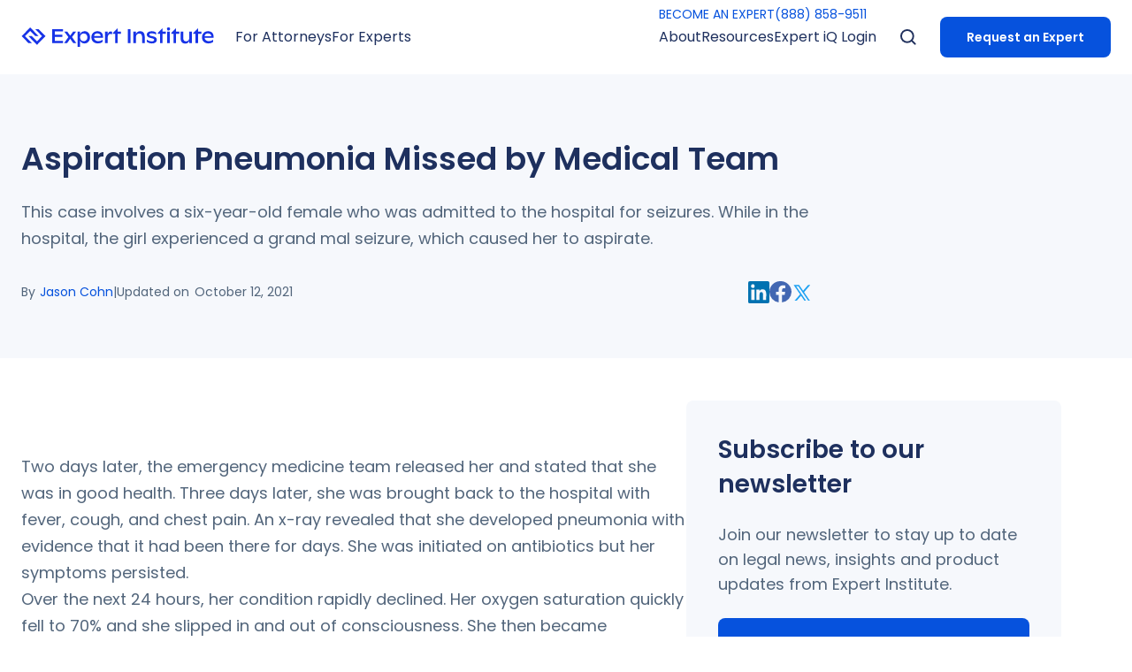

--- FILE ---
content_type: text/html; charset=utf-8
request_url: https://www.expertinstitute.com/resources/case-studies/aspiration-pneumonia-missed-by-medical-team/
body_size: 28169
content:
<!DOCTYPE html><html lang="en" class="scroll-smooth bg-white text-[62.5%]"><head><script>(function(w,i,g){w[g]=w[g]||[];if(typeof w[g].push=='function')w[g].push(i)})
(window,'GTM-K7DMNGR','google_tags_first_party');</script><script>(function(w,d,s,l){w[l]=w[l]||[];(function(){w[l].push(arguments);})('set', 'developer_id.dY2E1Nz', true);
		var f=d.getElementsByTagName(s)[0],
		j=d.createElement(s);j.async=true;j.src='/qdt8/';
		f.parentNode.insertBefore(j,f);
		})(window,document,'script','dataLayer');</script><meta charSet="utf-8"/><meta name="viewport" content="width=device-width"/><title>Aspiration Pneumonia Missed by Medical Team</title><meta name="robots" content="index,follow"/><meta name="description" content="A young girl experienced a grand mal seizure, which caused her to aspirate. Later, an x-ray revealed that she developed pneumonia."/><meta name="twitter:card" content="summary_large_image"/><meta name="twitter:site" content="@ExpertInst"/><meta name="twitter:creator" content="@ExpertInst"/><meta property="og:title" content="Aspiration Pneumonia Missed by Medical Team"/><meta property="og:description" content="A young girl experienced a grand mal seizure, which caused her to aspirate. Later, an x-ray revealed that she developed pneumonia."/><meta property="og:url" content="https://www.expertinstitute.com/resources/case-studies/aspiration-pneumonia-missed-by-medical-team"/><meta property="og:type" content="article"/><meta property="article:published_time" content="2013-08-13T16:51:03.000Z"/><meta property="article:modified_time" content="2021-10-12T19:53:31.000Z"/><meta property="article:author" content="Jason Cohn"/><meta property="og:image" content="https://cdn.sanity.io/images/8h9nfllj/production/f0c282f9184b9ad6ce67040f006a5b44c28a05e2-450x338.jpg"/><meta property="og:image:alt" content="image"/><meta property="og:image:width" content="450"/><meta property="og:image:height" content="338"/><meta property="og:locale" content="en_US"/><meta property="og:site_name" content="Expert Institute"/><link rel="canonical" href="https://www.expertinstitute.com/resources/case-studies/aspiration-pneumonia-missed-by-medical-team/"/><script type="application/ld+json">{"@context":"https://schema.org","@type":"Article","@id":"https://www.expertinstitute.com/resources/case-studies/aspiration-pneumonia-missed-by-medical-team/","abstract":"This case involves a six-year-old female who was admitted to the hospital for seizures. While in the hospital, the girl experienced a grand mal seizure, which caused her to aspirate.","articleBody":"Two days later, the emergency medicine team released her and stated that she was in good health. Three days later, she was brought back to the hospital with fever, cough, and chest pain. An x-ray revealed that she developed pneumonia with evidence that it had been there for days. She was initiated on antibiotics but her symptoms persisted. Over the next 24 hours, her condition rapidly declined. Her oxygen saturation quickly fell to 70% and she slipped in and out of consciousness. She then became unresponsive requiring resuscitation. After two weeks of hospitalization, the girl was discharged. Once she returned to school, her teachers began to notice significant learning difficulties. She was referred to a neurologist, who determined that she probably sustained brain damage from lack of oxygenation to the brain. Her physical education teacher also reported that the girl seemed uncoordinated since returning to school. Before her hospitalization, she was regarded as one of the better athletes in her class. During her childhood, she required tutoring, speech pathology, occupation therapy, mental health and physical therapy. She never fully regained functioning.","isPartOf":{"@id":"https://www.expertinstitute.com/resources/case-studies/aspiration-pneumonia-missed-by-medical-team/"},"author":{"@type":"Person","@id":"https://www.expertinstitute.com/resources/insights/author/jason/","name":"Jason Cohn","url":"https://www.expertinstitute.com/resources/insights/author/jason/"},"headline":"Aspiration Pneumonia Missed by Medical Team","dateModified":"2021-10-12T19:53:31.000Z","datePublished":"2013-08-13T16:51:03.000Z","mainEntityOfPage":"https://www.expertinstitute.com/resources/insights/author/jason/","publisher":{"@context":"https://schema.org/","@type":"Organization","url":"https://www.expertinstitute.com/","image":"https://www.expertinstitute.com/_next/image/?url=https%3A%2F%2Fcdn.sanity.io%2Fimages%2F8h9nfllj%2Fproduction%2Fc79161202e78aedbc625c803f6fadfc9742e8134-1383x1383.png&w=3840&q=75","name":"Expert Institute","email":"info@expertinstitute.com","address":{"@type":"PostalAddress","postalCode":"10004","streetAddress":"30 Broad St., 44th Floor","addressCountry":"USA","addressRegion":"New York","addressLocality":"New York","telephone":"(888) 858-9511"},"telephone":"(888) 858-9511","award":"Voted #1 expert witness provider"},"keywords":["Antibiotics","Emergency Medicine","Hospital","Medicine","Mental Health","Neurology","Occupational Medicine","Pathology","Physical Education","Physical Therapy","Seizure","Teacher","X-Ray"],"inLanguage":"en-US","thumbnail":{"@context":"https://schema.org","@type":"ImageObject","contentUrl":"https://cdn.sanity.io/images/8h9nfllj/production/f0c282f9184b9ad6ce67040f006a5b44c28a05e2-450x338.jpg","description":"Aspiration Pneumonia Missed by Medical Team","name":"Featured image for article: Aspiration Pneumonia Missed by Medical Team"},"image":"https://cdn.sanity.io/images/8h9nfllj/production/f0c282f9184b9ad6ce67040f006a5b44c28a05e2-450x338.jpg"}</script><script type="application/ld+json">{"@context":"https://schema.org","@type":"BreadcrumbList","itemListElement":[{"@type":"ListItem","position":1,"name":"Homepage","item":"https://www.expertinstitute.com/"},{"@type":"ListItem","position":2,"name":"Case Studies Archive","item":"https://www.expertinstitute.com/resources/case-studies/"},{"@type":"ListItem","position":3,"name":"Aspiration Pneumonia Missed by Medical Team","item":"https://www.expertinstitute.com/resources/case-studies/aspiration-pneumonia-missed-by-medical-team/"}]}</script><link rel="preload" as="image" imageSrcSet="/_next/image/?url=https%3A%2F%2Fcdn.sanity.io%2Fimages%2F8h9nfllj%2Fproduction%2Ff0c282f9184b9ad6ce67040f006a5b44c28a05e2-450x338.jpg&amp;w=640&amp;q=60 640w, /_next/image/?url=https%3A%2F%2Fcdn.sanity.io%2Fimages%2F8h9nfllj%2Fproduction%2Ff0c282f9184b9ad6ce67040f006a5b44c28a05e2-450x338.jpg&amp;w=750&amp;q=60 750w, /_next/image/?url=https%3A%2F%2Fcdn.sanity.io%2Fimages%2F8h9nfllj%2Fproduction%2Ff0c282f9184b9ad6ce67040f006a5b44c28a05e2-450x338.jpg&amp;w=828&amp;q=60 828w, /_next/image/?url=https%3A%2F%2Fcdn.sanity.io%2Fimages%2F8h9nfllj%2Fproduction%2Ff0c282f9184b9ad6ce67040f006a5b44c28a05e2-450x338.jpg&amp;w=1080&amp;q=60 1080w, /_next/image/?url=https%3A%2F%2Fcdn.sanity.io%2Fimages%2F8h9nfllj%2Fproduction%2Ff0c282f9184b9ad6ce67040f006a5b44c28a05e2-450x338.jpg&amp;w=1200&amp;q=60 1200w, /_next/image/?url=https%3A%2F%2Fcdn.sanity.io%2Fimages%2F8h9nfllj%2Fproduction%2Ff0c282f9184b9ad6ce67040f006a5b44c28a05e2-450x338.jpg&amp;w=1920&amp;q=60 1920w, /_next/image/?url=https%3A%2F%2Fcdn.sanity.io%2Fimages%2F8h9nfllj%2Fproduction%2Ff0c282f9184b9ad6ce67040f006a5b44c28a05e2-450x338.jpg&amp;w=2048&amp;q=60 2048w, /_next/image/?url=https%3A%2F%2Fcdn.sanity.io%2Fimages%2F8h9nfllj%2Fproduction%2Ff0c282f9184b9ad6ce67040f006a5b44c28a05e2-450x338.jpg&amp;w=3840&amp;q=60 3840w" imageSizes="100vw"/><link rel="preload" as="image" imageSrcSet="/_next/image/?url=%2F_next%2Fstatic%2Fmedia%2Favatar-other.8d83ba3c.png&amp;w=16&amp;q=40 16w, /_next/image/?url=%2F_next%2Fstatic%2Fmedia%2Favatar-other.8d83ba3c.png&amp;w=32&amp;q=40 32w, /_next/image/?url=%2F_next%2Fstatic%2Fmedia%2Favatar-other.8d83ba3c.png&amp;w=48&amp;q=40 48w, /_next/image/?url=%2F_next%2Fstatic%2Fmedia%2Favatar-other.8d83ba3c.png&amp;w=64&amp;q=40 64w, /_next/image/?url=%2F_next%2Fstatic%2Fmedia%2Favatar-other.8d83ba3c.png&amp;w=96&amp;q=40 96w, /_next/image/?url=%2F_next%2Fstatic%2Fmedia%2Favatar-other.8d83ba3c.png&amp;w=128&amp;q=40 128w, /_next/image/?url=%2F_next%2Fstatic%2Fmedia%2Favatar-other.8d83ba3c.png&amp;w=256&amp;q=40 256w, /_next/image/?url=%2F_next%2Fstatic%2Fmedia%2Favatar-other.8d83ba3c.png&amp;w=384&amp;q=40 384w, /_next/image/?url=%2F_next%2Fstatic%2Fmedia%2Favatar-other.8d83ba3c.png&amp;w=640&amp;q=40 640w, /_next/image/?url=%2F_next%2Fstatic%2Fmedia%2Favatar-other.8d83ba3c.png&amp;w=750&amp;q=40 750w, /_next/image/?url=%2F_next%2Fstatic%2Fmedia%2Favatar-other.8d83ba3c.png&amp;w=828&amp;q=40 828w, /_next/image/?url=%2F_next%2Fstatic%2Fmedia%2Favatar-other.8d83ba3c.png&amp;w=1080&amp;q=40 1080w, /_next/image/?url=%2F_next%2Fstatic%2Fmedia%2Favatar-other.8d83ba3c.png&amp;w=1200&amp;q=40 1200w, /_next/image/?url=%2F_next%2Fstatic%2Fmedia%2Favatar-other.8d83ba3c.png&amp;w=1920&amp;q=40 1920w, /_next/image/?url=%2F_next%2Fstatic%2Fmedia%2Favatar-other.8d83ba3c.png&amp;w=2048&amp;q=40 2048w, /_next/image/?url=%2F_next%2Fstatic%2Fmedia%2Favatar-other.8d83ba3c.png&amp;w=3840&amp;q=40 3840w" imageSizes="10rem" fetchPriority="high"/><link rel="preload" as="image" imageSrcSet="/_next/image/?url=https%3A%2F%2Fcdn.sanity.io%2Fimages%2F8h9nfllj%2Fproduction%2F9a051b8657a81f5fc41aa5c02bcaa32f59c7c392-3954x1200.png&amp;w=640&amp;q=75 640w, /_next/image/?url=https%3A%2F%2Fcdn.sanity.io%2Fimages%2F8h9nfllj%2Fproduction%2F9a051b8657a81f5fc41aa5c02bcaa32f59c7c392-3954x1200.png&amp;w=750&amp;q=75 750w, /_next/image/?url=https%3A%2F%2Fcdn.sanity.io%2Fimages%2F8h9nfllj%2Fproduction%2F9a051b8657a81f5fc41aa5c02bcaa32f59c7c392-3954x1200.png&amp;w=828&amp;q=75 828w, /_next/image/?url=https%3A%2F%2Fcdn.sanity.io%2Fimages%2F8h9nfllj%2Fproduction%2F9a051b8657a81f5fc41aa5c02bcaa32f59c7c392-3954x1200.png&amp;w=1080&amp;q=75 1080w, /_next/image/?url=https%3A%2F%2Fcdn.sanity.io%2Fimages%2F8h9nfllj%2Fproduction%2F9a051b8657a81f5fc41aa5c02bcaa32f59c7c392-3954x1200.png&amp;w=1200&amp;q=75 1200w, /_next/image/?url=https%3A%2F%2Fcdn.sanity.io%2Fimages%2F8h9nfllj%2Fproduction%2F9a051b8657a81f5fc41aa5c02bcaa32f59c7c392-3954x1200.png&amp;w=1920&amp;q=75 1920w, /_next/image/?url=https%3A%2F%2Fcdn.sanity.io%2Fimages%2F8h9nfllj%2Fproduction%2F9a051b8657a81f5fc41aa5c02bcaa32f59c7c392-3954x1200.png&amp;w=2048&amp;q=75 2048w, /_next/image/?url=https%3A%2F%2Fcdn.sanity.io%2Fimages%2F8h9nfllj%2Fproduction%2F9a051b8657a81f5fc41aa5c02bcaa32f59c7c392-3954x1200.png&amp;w=3840&amp;q=75 3840w" imageSizes="100vw"/><link rel="preload" as="image" imageSrcSet="/_next/image/?url=https%3A%2F%2Fcdn.sanity.io%2Fimages%2F8h9nfllj%2Fproduction%2F3ebf8713b694e054014b28f8da50a5f7d1703cbc-984x1542.png&amp;w=640&amp;q=75 640w, /_next/image/?url=https%3A%2F%2Fcdn.sanity.io%2Fimages%2F8h9nfllj%2Fproduction%2F3ebf8713b694e054014b28f8da50a5f7d1703cbc-984x1542.png&amp;w=750&amp;q=75 750w, /_next/image/?url=https%3A%2F%2Fcdn.sanity.io%2Fimages%2F8h9nfllj%2Fproduction%2F3ebf8713b694e054014b28f8da50a5f7d1703cbc-984x1542.png&amp;w=828&amp;q=75 828w, /_next/image/?url=https%3A%2F%2Fcdn.sanity.io%2Fimages%2F8h9nfllj%2Fproduction%2F3ebf8713b694e054014b28f8da50a5f7d1703cbc-984x1542.png&amp;w=1080&amp;q=75 1080w, /_next/image/?url=https%3A%2F%2Fcdn.sanity.io%2Fimages%2F8h9nfllj%2Fproduction%2F3ebf8713b694e054014b28f8da50a5f7d1703cbc-984x1542.png&amp;w=1200&amp;q=75 1200w, /_next/image/?url=https%3A%2F%2Fcdn.sanity.io%2Fimages%2F8h9nfllj%2Fproduction%2F3ebf8713b694e054014b28f8da50a5f7d1703cbc-984x1542.png&amp;w=1920&amp;q=75 1920w, /_next/image/?url=https%3A%2F%2Fcdn.sanity.io%2Fimages%2F8h9nfllj%2Fproduction%2F3ebf8713b694e054014b28f8da50a5f7d1703cbc-984x1542.png&amp;w=2048&amp;q=75 2048w, /_next/image/?url=https%3A%2F%2Fcdn.sanity.io%2Fimages%2F8h9nfllj%2Fproduction%2F3ebf8713b694e054014b28f8da50a5f7d1703cbc-984x1542.png&amp;w=3840&amp;q=75 3840w" imageSizes="100vw"/><meta name="next-head-count" content="28"/><link rel="icon" href="https://res.cloudinary.com/theexpertinstitute-com/image/upload/v1691179021/cdn/favicon.ico" type="image/x-icon" sizes="any"/><link rel="preload" href="/_next/static/media/eafabf029ad39a43-s.p.woff2" as="font" type="font/woff2" crossorigin="anonymous" data-next-font="size-adjust"/><link rel="preload" href="/_next/static/media/0484562807a97172-s.p.woff2" as="font" type="font/woff2" crossorigin="anonymous" data-next-font="size-adjust"/><script id="ketch" data-nscript="beforeInteractive" type="fa364dcc072232de5524b165-text/javascript">!function(){window.semaphore=window.semaphore||[],window.ketch=function(){window.semaphore.push(arguments)};var e=new URLSearchParams(document.location.search),n=document.createElement("script");n.type="text/javascript", n.src="https://global.ketchcdn.com/web/v2/config/expert_institute/website_smart_tag/boot.js", n.defer=n.async=!0,document.getElementsByTagName("head")[0].appendChild(n)}();</script><link rel="preload" href="/_next/static/css/a5917a59cca56766.css" as="style"/><link rel="stylesheet" href="/_next/static/css/a5917a59cca56766.css" data-n-g=""/><noscript data-n-css=""></noscript><script defer="" nomodule="" src="/_next/static/chunks/polyfills-c67a75d1b6f99dc8.js" type="fa364dcc072232de5524b165-text/javascript"></script><script defer="" src="/_next/static/chunks/9698-05844f30e6c2c43b.js" type="fa364dcc072232de5524b165-text/javascript"></script><script defer="" src="/_next/static/chunks/6985-1a5b609013413a13.js" type="fa364dcc072232de5524b165-text/javascript"></script><script defer="" src="/_next/static/chunks/9184.19b30212ed36b85e.js" type="fa364dcc072232de5524b165-text/javascript"></script><script defer="" src="/_next/static/chunks/2474.f3d1f670d8ce3379.js" type="fa364dcc072232de5524b165-text/javascript"></script><script defer="" src="/_next/static/chunks/1762.d2ce8b3fa34e5342.js" type="fa364dcc072232de5524b165-text/javascript"></script><script defer="" src="/_next/static/chunks/2883.7c63ea71c08dd9fd.js" type="fa364dcc072232de5524b165-text/javascript"></script><script defer="" src="/_next/static/chunks/3372.070a63b98c6b2d9d.js" type="fa364dcc072232de5524b165-text/javascript"></script><script defer="" src="/_next/static/chunks/6685.166bede3939645a0.js" type="fa364dcc072232de5524b165-text/javascript"></script><script defer="" src="/_next/static/chunks/5451.6652968f70940289.js" type="fa364dcc072232de5524b165-text/javascript"></script><script src="/_next/static/chunks/webpack-7fea71dddfa0048a.js" defer="" type="fa364dcc072232de5524b165-text/javascript"></script><script src="/_next/static/chunks/framework-a00f8614f517f0be.js" defer="" type="fa364dcc072232de5524b165-text/javascript"></script><script src="/_next/static/chunks/main-a5aed45c055f7ce8.js" defer="" type="fa364dcc072232de5524b165-text/javascript"></script><script src="/_next/static/chunks/pages/_app-48736de2260b31a2.js" defer="" type="fa364dcc072232de5524b165-text/javascript"></script><script src="/_next/static/chunks/1918-3f1ea3a050d39ec5.js" defer="" type="fa364dcc072232de5524b165-text/javascript"></script><script src="/_next/static/chunks/2819-d1051ed6328d664a.js" defer="" type="fa364dcc072232de5524b165-text/javascript"></script><script src="/_next/static/chunks/8421-961fb09e97ba47a5.js" defer="" type="fa364dcc072232de5524b165-text/javascript"></script><script src="/_next/static/chunks/9455-a91224bbd71779e6.js" defer="" type="fa364dcc072232de5524b165-text/javascript"></script><script src="/_next/static/chunks/4010-6ae3cb1868c7d38b.js" defer="" type="fa364dcc072232de5524b165-text/javascript"></script><script src="/_next/static/chunks/8834-98973051abdcb499.js" defer="" type="fa364dcc072232de5524b165-text/javascript"></script><script src="/_next/static/chunks/5573-6b0b20fdba0ca4a6.js" defer="" type="fa364dcc072232de5524b165-text/javascript"></script><script src="/_next/static/chunks/8061-014fcc9fac4d16a6.js" defer="" type="fa364dcc072232de5524b165-text/javascript"></script><script src="/_next/static/chunks/8476-1927322fd41e76e4.js" defer="" type="fa364dcc072232de5524b165-text/javascript"></script><script src="/_next/static/chunks/8053-5f64d0e062c66793.js" defer="" type="fa364dcc072232de5524b165-text/javascript"></script><script src="/_next/static/chunks/1970-b71d8cd21b939bad.js" defer="" type="fa364dcc072232de5524b165-text/javascript"></script><script src="/_next/static/chunks/8546-4b94fc42905ad2b0.js" defer="" type="fa364dcc072232de5524b165-text/javascript"></script><script src="/_next/static/chunks/7638-0a03e74adc598162.js" defer="" type="fa364dcc072232de5524b165-text/javascript"></script><script src="/_next/static/chunks/5626-2a85242b378af34a.js" defer="" type="fa364dcc072232de5524b165-text/javascript"></script><script src="/_next/static/chunks/4000-d2d0540248cf640c.js" defer="" type="fa364dcc072232de5524b165-text/javascript"></script><script src="/_next/static/chunks/9977-f127269dbe2b22ee.js" defer="" type="fa364dcc072232de5524b165-text/javascript"></script><script src="/_next/static/chunks/540-be9e971b833feab3.js" defer="" type="fa364dcc072232de5524b165-text/javascript"></script><script src="/_next/static/chunks/3517-9a9e94a504129d40.js" defer="" type="fa364dcc072232de5524b165-text/javascript"></script><script src="/_next/static/chunks/5865-3cd81e511c3e053f.js" defer="" type="fa364dcc072232de5524b165-text/javascript"></script><script src="/_next/static/chunks/2245-a7d995d77c5c46e3.js" defer="" type="fa364dcc072232de5524b165-text/javascript"></script><script src="/_next/static/chunks/1114-84831ba0a9717f71.js" defer="" type="fa364dcc072232de5524b165-text/javascript"></script><script src="/_next/static/chunks/3052-ac05f3ae552e36db.js" defer="" type="fa364dcc072232de5524b165-text/javascript"></script><script src="/_next/static/chunks/pages/resources/case-studies/%5Bslug%5D-ba7bfb610ae81218.js" defer="" type="fa364dcc072232de5524b165-text/javascript"></script><script src="/_next/static/6FOdrZzxJTuPY6RMwV41Z/_buildManifest.js" defer="" type="fa364dcc072232de5524b165-text/javascript"></script><script src="/_next/static/6FOdrZzxJTuPY6RMwV41Z/_ssgManifest.js" defer="" type="fa364dcc072232de5524b165-text/javascript"></script><style id="__jsx-2972563539">html{font-family:'__Poppins_9b613d', '__Poppins_Fallback_9b613d'}</style></head><body><div id="__next"><nav class="fixed top-0 z-50 h-[5rem] w-full bg-white py-[1.8rem] lg:h-[8.4rem] lg:py-[unset] transition-transform"><div class="max-w-layout mx-auto hidden h-full w-full px-[2.4rem] lg:block"><div class="relative flex h-full items-center"><a href="/"><div class="flex cursor-pointer justify-center lg:max-w-[15rem] xl:max-w-none"><svg xmlns="http://www.w3.org/2000/svg" width="218" height="21.395" viewBox="0 0 216.99 21.395"><g id="Group_170868" data-name="Group 170868" transform="translate(-119.893 -31.233)"><g id="Group_774" data-name="Group 774" transform="translate(119.893 31.233)"><path id="Path_730" data-name="Path 730" d="M2123.016,1755.386h-3.839l7.678,7.679-5.759,5.759-5.759-5.759H2111.5l9.6,9.6,9.6-9.6Z" transform="translate(-2103.827 -1753.467)" fill="#1733e7"></path><path id="Path_731" data-name="Path 731" d="M2106.732,1762.831l5.759-5.759,5.759,5.759h3.839l-9.6-9.6-9.6,9.6,7.679,7.679h3.839Z" transform="translate(-2102.893 -1753.233)" fill="#1733e7"></path></g><g id="Group_775" data-name="Group 775" transform="translate(154.441 31.598)"><path id="Path_732" data-name="Path 732" d="M2153.808,1768.285v2.457h-12.161v-15.353h12.062v2.457h-9.046v3.706h8.5v2.347h-8.5v4.386Z" transform="translate(-2141.647 -1753.832)" fill="#1733e7"></path><path id="Path_733" data-name="Path 733" d="M2167.041,1771.078l-3.465-4.847-3.454,4.847h-3.41l4.835-6.624-4.572-5.966h3.388l3.213,4.408,3.246-4.408h3.4l-4.551,5.966,4.825,6.624Z" transform="translate(-2143.282 -1754.168)" fill="#1733e7"></path><path id="Path_734" data-name="Path 734" d="M2184.87,1764.635a3.967,3.967,0,0,0-4.079-4.234,4.054,4.054,0,0,0-4.156,4.31,3.931,3.931,0,0,0,4.079,4.189A4.006,4.006,0,0,0,2184.87,1764.635Zm3.026-.066c0,4.079-2.774,6.81-6.086,6.81a5.541,5.541,0,0,1-5.132-2.961v6.72h-2.884v-16.71h2.884v2.9a5.46,5.46,0,0,1,5.341-3.4C2185.55,1757.923,2187.9,1760.807,2187.9,1764.569Z" transform="translate(-2145.136 -1754.107)" fill="#1733e7"></path><path id="Path_735" data-name="Path 735" d="M2194.292,1763.34h7.534c-.143-1.919-1.437-2.994-3.63-2.994A3.642,3.642,0,0,0,2194.292,1763.34Zm10.11,1.787h-10.166c.3,2.358,2.127,3.761,5.012,3.761a7.7,7.7,0,0,0,4.727-1.622v2.445a8.951,8.951,0,0,1-5.308,1.667c-4.42,0-7.37-2.786-7.37-6.821,0-3.651,2.577-6.634,6.9-6.634,3.948,0,6.207,2.2,6.207,5.911Z" transform="translate(-2147.036 -1754.107)" fill="#1733e7"></path><path id="Path_736" data-name="Path 736" d="M2216.737,1758.757v2.774a3.379,3.379,0,0,0-2.073-.614c-1.775,0-3.054,1.415-3.065,4.234v5.9h-2.917v-12.589h2.9v3.169c.625-2.3,1.727-3.4,3.393-3.4A2.91,2.91,0,0,1,2216.737,1758.757Z" transform="translate(-2148.923 -1754.14)" fill="#1733e7"></path><path id="Path_737" data-name="Path 737" d="M2237.556,1755.377h3.016v15.374h-3.016Z" transform="translate(-2152.057 -1753.83)" fill="#1733e7"></path><path id="Path_738" data-name="Path 738" d="M2257.422,1763.945v7.084h-2.906v-6.415c0-2.807-1.063-4.123-3.312-4.123-2.434,0-3.706,1.688-3.706,3.947v6.591h-2.885V1758.44h2.873v2.73a4.815,4.815,0,0,1,4.815-3.235C2255.535,1757.935,2257.422,1760.107,2257.422,1763.945Z" transform="translate(-2152.823 -1754.108)" fill="#1733e7"></path><path id="Path_739" data-name="Path 739" d="M2261.576,1769.7v-2.478a9.023,9.023,0,0,0,5.56,1.875c1.843,0,2.764-.592,2.764-1.634,0-.548-.209-1.184-1.7-1.568l-2.873-.7c-2.686-.68-3.706-1.886-3.706-3.531,0-2.193,2.083-3.729,5.559-3.729a8.973,8.973,0,0,1,5.023,1.393v2.423a8.242,8.242,0,0,0-4.88-1.557c-1.875,0-2.785.581-2.785,1.447,0,.724.625,1.141,2.073,1.47l2.665.614c2.226.493,3.618,1.546,3.618,3.629,0,2.4-2.083,4.036-5.56,4.036A10.193,10.193,0,0,1,2261.576,1769.7Z" transform="translate(-2154.664 -1754.108)" fill="#1733e7"></path><path id="Path_740" data-name="Path 740" d="M2329.821,1760.278h-3.761v10.33h-2.927v-10.33h-2.5v-.788l5.43-5.429v3.958h3.761Z" transform="translate(-2161.073 -1753.688)" fill="#1733e7"></path><path id="Path_741" data-name="Path 741" d="M2301.86,1760.278H2298.1v10.33h-2.927v-10.33h-2.5v-.788l5.429-5.429v3.958h3.761Z" transform="translate(-2158.038 -1753.688)" fill="#1733e7"></path><path id="Path_742" data-name="Path 742" d="M2284.717,1760.278h-3.761v10.33h-2.928v-10.33h-2.5v-.788l5.43-5.429v3.958h3.761Z" transform="translate(-2156.178 -1753.688)" fill="#1733e7"></path><path id="Path_743" data-name="Path 743" d="M2287.53,1757.974h2.906v12.589h-2.906Zm-.3-2.807a1.766,1.766,0,1,1,1.766,1.568A1.642,1.642,0,0,1,2287.234,1755.167Z" transform="translate(-2157.448 -1753.642)" fill="#1733e7"></path><path id="Path_744" data-name="Path 744" d="M2317.259,1758.5v12.589h-2.906v-2.533a4.776,4.776,0,0,1-4.661,2.994c-3.257,0-5.1-1.985-5.1-5.582V1758.5h2.906v6.975c0,2.456,1.13,3.641,3.279,3.641,2.248,0,3.575-1.535,3.575-3.839V1758.5Z" transform="translate(-2159.333 -1754.169)" fill="#1733e7"></path><path id="Path_745" data-name="Path 745" d="M2334.6,1763.352h7.534c-.143-1.918-1.437-2.994-3.63-2.994A3.642,3.642,0,0,0,2334.6,1763.352Zm10.111,1.787H2334.54c.3,2.358,2.128,3.762,5.012,3.762a7.7,7.7,0,0,0,4.726-1.623v2.445a8.942,8.942,0,0,1-5.308,1.667c-4.419,0-7.369-2.785-7.369-6.821,0-3.652,2.577-6.635,6.9-6.635,3.948,0,6.207,2.2,6.207,5.911Z" transform="translate(-2162.264 -1754.108)" fill="#1733e7"></path><path id="Path_746" data-name="Path 746" d="M2227.822,1760.266h-3.761v10.33h-2.928v-10.33h-2.5v-.788l5.43-5.43v3.959h3.761Z" transform="translate(-2150.002 -1753.686)" fill="#1733e7"></path></g></g></svg></div></a><div class="relative flex h-full w-full items-center"><div class="mx-[2.4rem] mr-auto flex h-full items-center gap-[2.4rem]"><div class="pointer relative flex h-full items-center"><p class="after:transparent text-blue-base lg:text-blackLight flex h-full items-center text-[1.4rem] leading-[1.8rem] after:absolute after:left-[-25%] after:bottom-[-1.6rem] after:block after:h-[1.6rem] after:w-[150%] after:content-[&#x27;&#x27;] md:text-[1.6rem] md:leading-[2.6rem]">For Attorneys</p></div><div class="pointer relative flex h-full items-center"><p class="after:transparent text-blue-base lg:text-blackLight flex h-full items-center text-[1.4rem] leading-[1.8rem] after:absolute after:left-[-25%] after:bottom-[-1.6rem] after:block after:h-[1.6rem] after:w-[150%] after:content-[&#x27;&#x27;] md:text-[1.6rem] md:leading-[2.6rem]">For Experts</p></div></div><div class="relative flex h-full"><div class="absolute z-[100] w-full pt-[.6rem] transition-all duration-100 ease-in-out"><div class="flex gap-[3rem]"><a class="group flex items-center font-bold text-[1.6rem] leading-[2.6rem] tracking-[0] transition duration-300 md:text-[1.8rem] md:leading-[3rem] text-blue-base cta-s text-[1.4rem] font-[400] leading-[2rem] md:text-[1.4rem] md:leading-[2rem]" href="/expert-iq/get-hired/">BECOME AN EXPERT</a><a class="group flex items-center font-bold text-[1.6rem] leading-[2.6rem] tracking-[0] transition duration-300 md:text-[1.8rem] md:leading-[3rem] text-blue-base cta-s text-[1.4rem] font-[400] leading-[2rem] md:text-[1.4rem] md:leading-[2rem]" href="tel:8888589511"> (888) 858-9511</a></div></div><div class="mx-[2.4rem] ml-auto flex h-full items-center gap-[1.5rem] xl:gap-[2.4rem]"><div class="pointer relative flex h-full items-center"><p class="after:transparent text-blue-base lg:text-blackLight flex h-full items-center text-[1.4rem] leading-[1.8rem] after:absolute after:left-[-25%] after:bottom-[-1.6rem] after:block after:h-[1.6rem] after:w-[150%] after:content-[&#x27;&#x27;] md:text-[1.6rem] md:leading-[2.6rem]">About</p><div style="position:absolute;left:0;top:0" class=" shadow-card_desktop translate-x-[-15%] translate-y-[10rem] overflow-hidden rounded-[1rem] before:absolute before:top-[-1.6rem] before:block before:h-[1.6rem] before:w-full before:bg-transparent before:content-[&#x27;&#x27;] "><div class="hidden flex min-w-[26rem] bg-white px-[2.3rem] pt-[4rem] lg:px-[4rem] lg:py-[3rem]"><div class="flex justify-between md:gap-[1.5rem] lg:gap-[6.5rem]"><div class="flex flex-col gap-[3rem]"><a class="font-semibold text-[1.4rem] leading-[1.8rem] text-navy cursor-pointer hover:text-blue-base cta-s lg:animate-[slidetop_.3s_ease-in-out_0s_both]" href="/about/our-story/">Our Story</a><a class="text-navy hover:text-blue-base cursor-pointer text-[1.4rem] font-semibold leading-[1.8rem] lg:animate-[slidetop_.3s_ease-in-out_0.08s_both]" href="/results/client-testimonials/">Client Testimonials</a><a class="font-semibold text-[1.4rem] leading-[1.8rem] text-navy cursor-pointer hover:text-blue-base cta-s lg:animate-[slidetop_.3s_ease-in-out_0.16s_both]" href="/results/measurable-impact/">Measurable Impact</a><a class="font-semibold text-[1.4rem] leading-[1.8rem] text-navy cursor-pointer hover:text-blue-base cta-s lg:animate-[slidetop_.3s_ease-in-out_0.24s_both]" href="/about/our-team/">Our Team</a><a class="font-semibold text-[1.4rem] leading-[1.8rem] text-navy cursor-pointer hover:text-blue-base cta-s lg:animate-[slidetop_.3s_ease-in-out_0.32s_both]" href="/about/locations/">Locations</a><a class="font-semibold text-[1.4rem] leading-[1.8rem] text-navy cursor-pointer hover:text-blue-base cta-s lg:animate-[slidetop_.3s_ease-in-out_0.4s_both]" href="/about/careers/">Careers</a></div></div></div></div></div><div class="pointer relative flex h-full items-center"><p class="after:transparent text-blue-base lg:text-blackLight flex h-full items-center text-[1.4rem] leading-[1.8rem] after:absolute after:left-[-25%] after:bottom-[-1.6rem] after:block after:h-[1.6rem] after:w-[150%] after:content-[&#x27;&#x27;] md:text-[1.6rem] md:leading-[2.6rem]">Resources</p><div style="position:absolute;left:0;top:0" class=" shadow-card_desktop translate-x-[-15%] translate-y-[10rem] overflow-hidden rounded-[1rem] before:absolute before:top-[-1.6rem] before:block before:h-[1.6rem] before:w-full before:bg-transparent before:content-[&#x27;&#x27;] "><div class="hidden flex min-w-[26rem] bg-white px-[2.3rem] pt-[4rem] lg:px-[4rem] lg:py-[3rem]"><div class="flex justify-between md:gap-[1.5rem] lg:gap-[6.5rem]"><div class="flex flex-col gap-[3rem]"><a class="font-semibold text-[1.4rem] leading-[1.8rem] text-navy cursor-pointer hover:text-blue-base cta-s lg:animate-[slidetop_.3s_ease-in-out_0s_both]" href="/resources/insights/">Insights</a><a class="font-semibold text-[1.4rem] leading-[1.8rem] text-navy cursor-pointer hover:text-blue-base cta-s lg:animate-[slidetop_.3s_ease-in-out_0.08s_both]" href="/resources/case-studies/">Case Studies</a><a class="font-semibold text-[1.4rem] leading-[1.8rem] text-navy cursor-pointer hover:text-blue-base cta-s lg:animate-[slidetop_.3s_ease-in-out_0.16s_both]" href="/resources/litigation-guides/">Litigation Guides</a><a class="font-semibold text-[1.4rem] leading-[1.8rem] text-navy cursor-pointer hover:text-blue-base cta-s lg:animate-[slidetop_.3s_ease-in-out_0.24s_both]" href="/resources/whitepaper/">White Papers</a><a class="font-semibold text-[1.4rem] leading-[1.8rem] text-navy cursor-pointer hover:text-blue-base cta-s lg:animate-[slidetop_.3s_ease-in-out_0.32s_both]" href="/resources/webinar/">Webinars</a><a class="font-semibold text-[1.4rem] leading-[1.8rem] text-navy cursor-pointer hover:text-blue-base cta-s lg:animate-[slidetop_.3s_ease-in-out_0.4s_both]" href="/resources/expert-witness-fees/">Expert Witness Fees</a><a class="font-semibold text-[1.4rem] leading-[1.8rem] text-navy cursor-pointer hover:text-blue-base cta-s lg:animate-[slidetop_.3s_ease-in-out_0.48s_both]" href="/resources/expert-witness-directory/">Expert Witness Directory</a></div></div></div></div></div><div class="pointer relative flex h-full items-center"><p class="after:transparent text-blue-base lg:text-blackLight flex h-full items-center text-[1.4rem] leading-[1.8rem] after:absolute after:left-[-25%] after:bottom-[-1.6rem] after:block after:h-[1.6rem] after:w-[150%] after:content-[&#x27;&#x27;] md:text-[1.6rem] md:leading-[2.6rem]">Expert iQ Login</p><div style="position:absolute;left:0;top:0" class=" shadow-card_desktop translate-x-[-15%] translate-y-[10rem] overflow-hidden rounded-[1rem] before:absolute before:top-[-1.6rem] before:block before:h-[1.6rem] before:w-full before:bg-transparent before:content-[&#x27;&#x27;] "><div class="hidden flex min-w-[26rem] bg-white px-[2.3rem] pt-[4rem] lg:px-[4rem] lg:py-[3rem]"><div class="flex justify-between md:gap-[1.5rem] lg:gap-[6.5rem]"><div class="flex flex-col gap-[3rem]"><a class="font-semibold text-[1.4rem] leading-[1.8rem] text-navy cursor-pointer hover:text-blue-base cta-s lg:animate-[slidetop_.3s_ease-in-out_0s_both]" href="https://expert-iq.com/auth/login">Attorney Login</a><a class="font-semibold text-[1.4rem] leading-[1.8rem] text-navy cursor-pointer hover:text-blue-base cta-s lg:animate-[slidetop_.3s_ease-in-out_0.08s_both]" href="https://experts.expert-iq.com/auth/login">Expert Login</a></div></div></div></div></div></div><div class="relative flex w-[2.4rem] items-center"><img alt="Search Icon" width="24" height="24" decoding="async" data-nimg="1" class="absolute cursor-pointer p-[0.3rem] transition-opacity duration-100 opacity-100" style="color:transparent" src="[data-uri]"/><div class="absolute cursor-pointer transition-opacity duration-100 pointer-events-none opacity-0" role="button" tabindex="0"><svg xmlns="http://www.w3.org/2000/svg" width="24" height="24" viewBox="0 0 24 24" fill="none"><path d="M17.9995 6L5.99951 18" stroke="#1E305E" stroke-width="2" stroke-linecap="round" stroke-linejoin="round"></path><path d="M5.99951 6L17.9995 18" stroke="#1E305E" stroke-width="2" stroke-linecap="round" stroke-linejoin="round"></path></svg></div></div><div class=" mt-auto flex flex-col justify-self-end px-[2.3rem] pt-[2.3rem] lg:mt-[unset] lg:ml-[2.4rem] lg:flex-row lg:items-center lg:p-[unset] "><a class="group flex items-center font-bold text-[1.6rem] leading-[2.6rem] tracking-[0] transition duration-300 md:text-[1.8rem] md:leading-[3rem] bg-blue-base hover:bg-blue-hover cta-p rounded-[.8rem] p-[1.25rem] text-white md:px-[3rem] md:py-[1.8rem] justify-center text-[1.4rem] leading-[3rem] md:py-[.8rem] md:text-[1.4rem] md:leading-[3rem]" href="/process/request-an-expert/">Request an Expert</a></div></div></div></div></div><div class="h-full w-full px-[2.4rem] lg:hidden"><div class="flex h-full items-center justify-between"><a href="/"><div class="flex max-w-[17rem] cursor-pointer justify-center"><svg xmlns="http://www.w3.org/2000/svg" width="216.99" height="21.395" viewBox="0 0 216.99 21.395">
  <g id="Group_170868" data-name="Group 170868" transform="translate(-119.893 -31.233)">
    <g id="Group_774" data-name="Group 774" transform="translate(119.893 31.233)">
      <path id="Path_730" data-name="Path 730" d="M2123.016,1755.386h-3.839l7.678,7.679-5.759,5.759-5.759-5.759H2111.5l9.6,9.6,9.6-9.6Z" transform="translate(-2103.827 -1753.467)" fill="#1733e7"/>
      <path id="Path_731" data-name="Path 731" d="M2106.732,1762.831l5.759-5.759,5.759,5.759h3.839l-9.6-9.6-9.6,9.6,7.679,7.679h3.839Z" transform="translate(-2102.893 -1753.233)" fill="#1733e7"/>
    </g>
    <g id="Group_775" data-name="Group 775" transform="translate(154.441 31.598)">
      <path id="Path_732" data-name="Path 732" d="M2153.808,1768.285v2.457h-12.161v-15.353h12.062v2.457h-9.046v3.706h8.5v2.347h-8.5v4.386Z" transform="translate(-2141.647 -1753.832)" fill="#1733e7"/>
      <path id="Path_733" data-name="Path 733" d="M2167.041,1771.078l-3.465-4.847-3.454,4.847h-3.41l4.835-6.624-4.572-5.966h3.388l3.213,4.408,3.246-4.408h3.4l-4.551,5.966,4.825,6.624Z" transform="translate(-2143.282 -1754.168)" fill="#1733e7"/>
      <path id="Path_734" data-name="Path 734" d="M2184.87,1764.635a3.967,3.967,0,0,0-4.079-4.234,4.054,4.054,0,0,0-4.156,4.31,3.931,3.931,0,0,0,4.079,4.189A4.006,4.006,0,0,0,2184.87,1764.635Zm3.026-.066c0,4.079-2.774,6.81-6.086,6.81a5.541,5.541,0,0,1-5.132-2.961v6.72h-2.884v-16.71h2.884v2.9a5.46,5.46,0,0,1,5.341-3.4C2185.55,1757.923,2187.9,1760.807,2187.9,1764.569Z" transform="translate(-2145.136 -1754.107)" fill="#1733e7"/>
      <path id="Path_735" data-name="Path 735" d="M2194.292,1763.34h7.534c-.143-1.919-1.437-2.994-3.63-2.994A3.642,3.642,0,0,0,2194.292,1763.34Zm10.11,1.787h-10.166c.3,2.358,2.127,3.761,5.012,3.761a7.7,7.7,0,0,0,4.727-1.622v2.445a8.951,8.951,0,0,1-5.308,1.667c-4.42,0-7.37-2.786-7.37-6.821,0-3.651,2.577-6.634,6.9-6.634,3.948,0,6.207,2.2,6.207,5.911Z" transform="translate(-2147.036 -1754.107)" fill="#1733e7"/>
      <path id="Path_736" data-name="Path 736" d="M2216.737,1758.757v2.774a3.379,3.379,0,0,0-2.073-.614c-1.775,0-3.054,1.415-3.065,4.234v5.9h-2.917v-12.589h2.9v3.169c.625-2.3,1.727-3.4,3.393-3.4A2.91,2.91,0,0,1,2216.737,1758.757Z" transform="translate(-2148.923 -1754.14)" fill="#1733e7"/>
      <path id="Path_737" data-name="Path 737" d="M2237.556,1755.377h3.016v15.374h-3.016Z" transform="translate(-2152.057 -1753.83)" fill="#1733e7"/>
      <path id="Path_738" data-name="Path 738" d="M2257.422,1763.945v7.084h-2.906v-6.415c0-2.807-1.063-4.123-3.312-4.123-2.434,0-3.706,1.688-3.706,3.947v6.591h-2.885V1758.44h2.873v2.73a4.815,4.815,0,0,1,4.815-3.235C2255.535,1757.935,2257.422,1760.107,2257.422,1763.945Z" transform="translate(-2152.823 -1754.108)" fill="#1733e7"/>
      <path id="Path_739" data-name="Path 739" d="M2261.576,1769.7v-2.478a9.023,9.023,0,0,0,5.56,1.875c1.843,0,2.764-.592,2.764-1.634,0-.548-.209-1.184-1.7-1.568l-2.873-.7c-2.686-.68-3.706-1.886-3.706-3.531,0-2.193,2.083-3.729,5.559-3.729a8.973,8.973,0,0,1,5.023,1.393v2.423a8.242,8.242,0,0,0-4.88-1.557c-1.875,0-2.785.581-2.785,1.447,0,.724.625,1.141,2.073,1.47l2.665.614c2.226.493,3.618,1.546,3.618,3.629,0,2.4-2.083,4.036-5.56,4.036A10.193,10.193,0,0,1,2261.576,1769.7Z" transform="translate(-2154.664 -1754.108)" fill="#1733e7"/>
      <path id="Path_740" data-name="Path 740" d="M2329.821,1760.278h-3.761v10.33h-2.927v-10.33h-2.5v-.788l5.43-5.429v3.958h3.761Z" transform="translate(-2161.073 -1753.688)" fill="#1733e7"/>
      <path id="Path_741" data-name="Path 741" d="M2301.86,1760.278H2298.1v10.33h-2.927v-10.33h-2.5v-.788l5.429-5.429v3.958h3.761Z" transform="translate(-2158.038 -1753.688)" fill="#1733e7"/>
      <path id="Path_742" data-name="Path 742" d="M2284.717,1760.278h-3.761v10.33h-2.928v-10.33h-2.5v-.788l5.43-5.429v3.958h3.761Z" transform="translate(-2156.178 -1753.688)" fill="#1733e7"/>
      <path id="Path_743" data-name="Path 743" d="M2287.53,1757.974h2.906v12.589h-2.906Zm-.3-2.807a1.766,1.766,0,1,1,1.766,1.568A1.642,1.642,0,0,1,2287.234,1755.167Z" transform="translate(-2157.448 -1753.642)" fill="#1733e7"/>
      <path id="Path_744" data-name="Path 744" d="M2317.259,1758.5v12.589h-2.906v-2.533a4.776,4.776,0,0,1-4.661,2.994c-3.257,0-5.1-1.985-5.1-5.582V1758.5h2.906v6.975c0,2.456,1.13,3.641,3.279,3.641,2.248,0,3.575-1.535,3.575-3.839V1758.5Z" transform="translate(-2159.333 -1754.169)" fill="#1733e7"/>
      <path id="Path_745" data-name="Path 745" d="M2334.6,1763.352h7.534c-.143-1.918-1.437-2.994-3.63-2.994A3.642,3.642,0,0,0,2334.6,1763.352Zm10.111,1.787H2334.54c.3,2.358,2.128,3.762,5.012,3.762a7.7,7.7,0,0,0,4.726-1.623v2.445a8.942,8.942,0,0,1-5.308,1.667c-4.419,0-7.369-2.785-7.369-6.821,0-3.652,2.577-6.635,6.9-6.635,3.948,0,6.207,2.2,6.207,5.911Z" transform="translate(-2162.264 -1754.108)" fill="#1733e7"/>
      <path id="Path_746" data-name="Path 746" d="M2227.822,1760.266h-3.761v10.33h-2.928v-10.33h-2.5v-.788l5.43-5.43v3.959h3.761Z" transform="translate(-2150.002 -1753.686)" fill="#1733e7"/>
    </g>
  </g>
</svg>
</div></a><div id="top"></div><button class="mr-[-1rem] flex h-[3.5rem] cursor-pointer flex-col justify-center  px-[1rem]" aria-label="navigation"><div class="before:contents-[&#x27;&#x27;] after:contents-[&#x27;&#x27;] bg-blue-base before:bg-blue-base after:bg-blue-base h-[.2rem] w-[1.8rem] rounded-[0.1rem] before:block before:h-[.2rem] before:w-full before:translate-y-[-.7rem] before:rounded-[0.1rem] after:block after:h-[.2rem] after:w-full after:translate-y-[.5rem] after:rounded-[0.1rem]"></div></button></div></div></nav><div class="after:block after:w-full after:pt-[5rem] after:content-[&#x27;&#x27;] after:lg:pt-[8.4rem]"></div><div id="mobile-menu"></div><div id="modal-portal-root"></div><article><div class="bg-gray-light"><section class="max-w-layout mx-auto my-[4rem] px-[2.4rem] lg:my-[8rem] !my-0 py-[4rem] lg:pt-[7.4rem] lg:pb-[6rem]"><div class="xl:max-w-[70vw]"><h1 class="font-semibold text-blackLight mb-[1.8rem] mr-[4.5rem] text-[2.8rem] leading-[3.12rem] md:mr-0 md:text-[3.6rem] md:leading-[4.3rem] mb-[1.8rem] mr-[4.5rem] text-[2.8rem] leading-[3.12rem] md:mr-0 md:text-[3.6rem] md:leading-[4.3rem]">Aspiration Pneumonia Missed by Medical Team</h1><p class="text-[1.6rem] leading-[2.6rem] tracking-[0] md:text-[1.8rem] md:leading-[3rem] text-gray-dark_1 mt-[2.4rem]">This case involves a six-year-old female who was admitted to the hospital for seizures. While in the hospital, the girl experienced a grand mal seizure, which caused her to aspirate.</p><div class="mt-[2.4rem] w-full justify-between md:mt-[3rem] md:flex md:items-center"><div class="flex flex-col items-start gap-[0.2rem] md:flex-row md:items-center md:gap-[1rem]"><p class="text-[1.6rem] leading-[2.6rem] tracking-[0] md:text-[1.8rem] md:leading-[3rem] text-gray-dark_1 !text-[1.4rem]">By<a class="text-blue-base hover:text-blue-hover ml-[.5rem] transition-colors duration-300" href="/resources/insights/author/jason/">Jason Cohn</a></p><div class="flex min-h-[3rem] items-center gap-[1rem]"><p class="text-[1.6rem] leading-[2.6rem] tracking-[0] md:text-[1.8rem] md:leading-[3rem] text-gray-dark_1 !text-[1.4rem] hidden md:block">|</p><p class="text-[1.6rem] leading-[2.6rem] tracking-[0] md:text-[1.8rem] md:leading-[3rem] text-gray-dark_1 !text-[1.4rem]">Updated on </p></div></div><div class="flex gap-[1.2rem] lg:ml-auto lg:items-center gap-[3rem] mt-[2.4rem] md:mt-0 lg:ml-0"><button aria-label="linkedin" class="react-share__ShareButton" style="background-color:transparent;border:none;padding:0;font:inherit;color:inherit;cursor:pointer"><svg xmlns="http://www.w3.org/2000/svg" width="24" height="25" viewBox="0 0 24 25" class="fill-media-linkedin"><path id="shape" d="M20.315,21.339H16.73V15.481c0-1.36,0-3.138-1.793-3.138-1.892,0-2.091,1.464-2.091,3.033v5.962H9.361V9.414h3.386v1.674a3.562,3.562,0,0,1,3.386-1.883c3.585,0,4.282,2.51,4.282,5.753ZM5.278,7.741a2.158,2.158,0,0,1-2.091-2.2,2.159,2.159,0,0,1,2.091-2.2,2.158,2.158,0,0,1,2.091,2.2,2.1,2.1,0,0,1-2.091,2.2m1.793,13.6H3.585V9.414H7.17V21.339ZM22.108,0H1.793A1.808,1.808,0,0,0,0,1.778V23.222A1.742,1.742,0,0,0,1.793,25H22.207A1.808,1.808,0,0,0,24,23.222V1.778A1.973,1.973,0,0,0,22.108,0"></path></svg></button><button aria-label="facebook" class="react-share__ShareButton" style="background-color:transparent;border:none;padding:0;font:inherit;color:inherit;cursor:pointer"><svg xmlns="http://www.w3.org/2000/svg" width="25" height="23.9" viewBox="0 0 25 23.9" class="fill-media-facebook"><path id="icon-facebook" d="M25,12A12.294,12.294,0,0,0,12.5,0,12.294,12.294,0,0,0,0,12,12.213,12.213,0,0,0,10.521,23.9V15.5H7.4V12h3.125V9.4a4.344,4.344,0,0,1,4.688-4.7,24.051,24.051,0,0,1,2.813.2v3H16.458c-1.563,0-2.083.9-2.083,1.9V12h3.437l-.521,3.5H14.375v8.4A12.215,12.215,0,0,0,25,12Z"></path></svg></button><button aria-label="twitter" class="react-share__ShareButton" style="background-color:transparent;border:none;padding:0;font:inherit;color:inherit;cursor:pointer"><svg xmlns="http://www.w3.org/2000/svg" width="25" height="20.256" viewBox="0 0 25 20.256" class="fill-media-twitter"><g><path d="M21.742 21.75l-7.563-11.179 7.056-8.321h-2.456l-5.691 6.714-4.54-6.714H2.359l7.29 10.776L2.25 21.75h2.456l6.035-7.118 4.818 7.118h6.191-.008zM7.739 3.818L18.81 20.182h-2.447L5.29 3.818h2.447z"></path></g></svg></button></div></div></div></section></div><section class="max-w-layout mx-auto my-[4rem] px-[2.4rem] lg:my-[8rem] xl:my-[4.8rem] lg:my-[2.4rem]"><div class="lg:flex lg:gap-[2.4rem] xl:gap-[4.8rem]"><div class="lg&quot;max-w-[75.2rem] flex-none basis-[75.2rem]"><picture class="relative block aspect-video w-full"><span style="box-sizing:border-box;display:block;overflow:hidden;width:initial;height:initial;background:none;opacity:1;border:0;margin:0;padding:0;position:absolute;top:0;left:0;bottom:0;right:0"><img alt="Aspiration Pneumonia Missed by Medical Team" sizes="100vw" srcSet="/_next/image/?url=https%3A%2F%2Fcdn.sanity.io%2Fimages%2F8h9nfllj%2Fproduction%2Ff0c282f9184b9ad6ce67040f006a5b44c28a05e2-450x338.jpg&amp;w=640&amp;q=60 640w, /_next/image/?url=https%3A%2F%2Fcdn.sanity.io%2Fimages%2F8h9nfllj%2Fproduction%2Ff0c282f9184b9ad6ce67040f006a5b44c28a05e2-450x338.jpg&amp;w=750&amp;q=60 750w, /_next/image/?url=https%3A%2F%2Fcdn.sanity.io%2Fimages%2F8h9nfllj%2Fproduction%2Ff0c282f9184b9ad6ce67040f006a5b44c28a05e2-450x338.jpg&amp;w=828&amp;q=60 828w, /_next/image/?url=https%3A%2F%2Fcdn.sanity.io%2Fimages%2F8h9nfllj%2Fproduction%2Ff0c282f9184b9ad6ce67040f006a5b44c28a05e2-450x338.jpg&amp;w=1080&amp;q=60 1080w, /_next/image/?url=https%3A%2F%2Fcdn.sanity.io%2Fimages%2F8h9nfllj%2Fproduction%2Ff0c282f9184b9ad6ce67040f006a5b44c28a05e2-450x338.jpg&amp;w=1200&amp;q=60 1200w, /_next/image/?url=https%3A%2F%2Fcdn.sanity.io%2Fimages%2F8h9nfllj%2Fproduction%2Ff0c282f9184b9ad6ce67040f006a5b44c28a05e2-450x338.jpg&amp;w=1920&amp;q=60 1920w, /_next/image/?url=https%3A%2F%2Fcdn.sanity.io%2Fimages%2F8h9nfllj%2Fproduction%2Ff0c282f9184b9ad6ce67040f006a5b44c28a05e2-450x338.jpg&amp;w=2048&amp;q=60 2048w, /_next/image/?url=https%3A%2F%2Fcdn.sanity.io%2Fimages%2F8h9nfllj%2Fproduction%2Ff0c282f9184b9ad6ce67040f006a5b44c28a05e2-450x338.jpg&amp;w=3840&amp;q=60 3840w" src="/_next/image/?url=https%3A%2F%2Fcdn.sanity.io%2Fimages%2F8h9nfllj%2Fproduction%2Ff0c282f9184b9ad6ce67040f006a5b44c28a05e2-450x338.jpg&amp;w=3840&amp;q=60" decoding="async" data-nimg="fill" style="position:absolute;top:0;left:0;bottom:0;right:0;box-sizing:border-box;padding:0;border:none;margin:auto;display:block;width:0;height:0;min-width:100%;max-width:100%;min-height:100%;max-height:100%;object-fit:cover;background-size:cover;background-position:0% 0%;filter:blur(20px);background-image:url(&quot;[data-uri]&quot;)"/><noscript><img alt="Aspiration Pneumonia Missed by Medical Team" decoding="async" data-nimg="fill" style="position:absolute;top:0;left:0;bottom:0;right:0;box-sizing:border-box;padding:0;border:none;margin:auto;display:block;width:0;height:0;min-width:100%;max-width:100%;min-height:100%;max-height:100%;object-fit:cover" sizes="100vw" srcSet="/_next/image/?url=https%3A%2F%2Fcdn.sanity.io%2Fimages%2F8h9nfllj%2Fproduction%2Ff0c282f9184b9ad6ce67040f006a5b44c28a05e2-450x338.jpg&amp;w=640&amp;q=60 640w, /_next/image/?url=https%3A%2F%2Fcdn.sanity.io%2Fimages%2F8h9nfllj%2Fproduction%2Ff0c282f9184b9ad6ce67040f006a5b44c28a05e2-450x338.jpg&amp;w=750&amp;q=60 750w, /_next/image/?url=https%3A%2F%2Fcdn.sanity.io%2Fimages%2F8h9nfllj%2Fproduction%2Ff0c282f9184b9ad6ce67040f006a5b44c28a05e2-450x338.jpg&amp;w=828&amp;q=60 828w, /_next/image/?url=https%3A%2F%2Fcdn.sanity.io%2Fimages%2F8h9nfllj%2Fproduction%2Ff0c282f9184b9ad6ce67040f006a5b44c28a05e2-450x338.jpg&amp;w=1080&amp;q=60 1080w, /_next/image/?url=https%3A%2F%2Fcdn.sanity.io%2Fimages%2F8h9nfllj%2Fproduction%2Ff0c282f9184b9ad6ce67040f006a5b44c28a05e2-450x338.jpg&amp;w=1200&amp;q=60 1200w, /_next/image/?url=https%3A%2F%2Fcdn.sanity.io%2Fimages%2F8h9nfllj%2Fproduction%2Ff0c282f9184b9ad6ce67040f006a5b44c28a05e2-450x338.jpg&amp;w=1920&amp;q=60 1920w, /_next/image/?url=https%3A%2F%2Fcdn.sanity.io%2Fimages%2F8h9nfllj%2Fproduction%2Ff0c282f9184b9ad6ce67040f006a5b44c28a05e2-450x338.jpg&amp;w=2048&amp;q=60 2048w, /_next/image/?url=https%3A%2F%2Fcdn.sanity.io%2Fimages%2F8h9nfllj%2Fproduction%2Ff0c282f9184b9ad6ce67040f006a5b44c28a05e2-450x338.jpg&amp;w=3840&amp;q=60 3840w" src="/_next/image/?url=https%3A%2F%2Fcdn.sanity.io%2Fimages%2F8h9nfllj%2Fproduction%2Ff0c282f9184b9ad6ce67040f006a5b44c28a05e2-450x338.jpg&amp;w=3840&amp;q=60"/></noscript></span></picture><div class="prose mt-[4rem] max-w-[75.2rem] md:mt-[6rem]"><p class="text-[1.6rem] leading-[2.6rem] tracking-[0] md:text-[1.8rem] md:leading-[3rem] text-gray-dark_1 w-[100%]">Two days later, the emergency medicine team released her and stated that she was in good health. Three days later, she was brought back to the hospital with fever, cough, and chest pain. An x-ray revealed that she developed pneumonia with evidence that it had been there for days. She was initiated on antibiotics but her symptoms persisted.</p><p class="text-[1.6rem] leading-[2.6rem] tracking-[0] md:text-[1.8rem] md:leading-[3rem] text-gray-dark_1 w-[100%]">Over the next 24 hours, her condition rapidly declined. Her oxygen saturation quickly fell to 70% and she slipped in and out of consciousness. She then became unresponsive requiring resuscitation. After two weeks of hospitalization, the girl was discharged. Once she returned to school, her teachers began to notice significant learning difficulties. She was referred to a neurologist, who determined that she probably sustained brain damage from lack of oxygenation to the brain. Her physical education teacher also reported that the girl seemed uncoordinated since returning to school. Before her hospitalization, she was regarded as one of the better athletes in her class. During her childhood, she required tutoring, speech pathology, occupation therapy, mental health and physical therapy. She never fully regained functioning.</p><h3 class="font-semibold text-blackLight text-[2rem] leading-[2.4rem] md:text-[2.8rem] md:leading-[3.9rem] my-[2.4rem] md:mt-[6rem] md:mb-[3rem]">Question(s) For Expert Witness</h3><p class="text-[1.6rem] leading-[2.6rem] tracking-[0] md:text-[1.8rem] md:leading-[3rem] text-gray-dark_1 w-[100%]">Did the medical team in this case practice the standard of care when treating this girl, and, If not, what could have been done to prevent the result of this case?</p><h3 class="font-semibold text-blackLight text-[2rem] leading-[2.4rem] md:text-[2.8rem] md:leading-[3.9rem] my-[2.4rem] md:mt-[6rem] md:mb-[3rem]">Expert Witness Response </h3><p class="text-[1.6rem] leading-[2.6rem] tracking-[0] md:text-[1.8rem] md:leading-[3rem] text-gray-dark_1 w-[100%]"><span class="bg-gray-light relative block h-[10rem] w-[10rem] min-w-[10rem] overflow-hidden rounded-full w-[10rem] h-[10rem] min-w-[10rem] mx-auto mr-[2.4rem] inline float-left"><img alt="inline image" loading="lazy" decoding="async" data-nimg="fill" style="position:absolute;height:100%;width:100%;left:0;top:0;right:0;bottom:0;object-fit:cover;object-position:center;color:transparent;margin:0" sizes="10rem" srcSet="/_next/image/?url=%2F_next%2Fstatic%2Fmedia%2Favatar-other.8d83ba3c.png&amp;w=16&amp;q=60 16w, /_next/image/?url=%2F_next%2Fstatic%2Fmedia%2Favatar-other.8d83ba3c.png&amp;w=32&amp;q=60 32w, /_next/image/?url=%2F_next%2Fstatic%2Fmedia%2Favatar-other.8d83ba3c.png&amp;w=48&amp;q=60 48w, /_next/image/?url=%2F_next%2Fstatic%2Fmedia%2Favatar-other.8d83ba3c.png&amp;w=64&amp;q=60 64w, /_next/image/?url=%2F_next%2Fstatic%2Fmedia%2Favatar-other.8d83ba3c.png&amp;w=96&amp;q=60 96w, /_next/image/?url=%2F_next%2Fstatic%2Fmedia%2Favatar-other.8d83ba3c.png&amp;w=128&amp;q=60 128w, /_next/image/?url=%2F_next%2Fstatic%2Fmedia%2Favatar-other.8d83ba3c.png&amp;w=256&amp;q=60 256w, /_next/image/?url=%2F_next%2Fstatic%2Fmedia%2Favatar-other.8d83ba3c.png&amp;w=384&amp;q=60 384w, /_next/image/?url=%2F_next%2Fstatic%2Fmedia%2Favatar-other.8d83ba3c.png&amp;w=640&amp;q=60 640w, /_next/image/?url=%2F_next%2Fstatic%2Fmedia%2Favatar-other.8d83ba3c.png&amp;w=750&amp;q=60 750w, /_next/image/?url=%2F_next%2Fstatic%2Fmedia%2Favatar-other.8d83ba3c.png&amp;w=828&amp;q=60 828w, /_next/image/?url=%2F_next%2Fstatic%2Fmedia%2Favatar-other.8d83ba3c.png&amp;w=1080&amp;q=60 1080w, /_next/image/?url=%2F_next%2Fstatic%2Fmedia%2Favatar-other.8d83ba3c.png&amp;w=1200&amp;q=60 1200w, /_next/image/?url=%2F_next%2Fstatic%2Fmedia%2Favatar-other.8d83ba3c.png&amp;w=1920&amp;q=60 1920w, /_next/image/?url=%2F_next%2Fstatic%2Fmedia%2Favatar-other.8d83ba3c.png&amp;w=2048&amp;q=60 2048w, /_next/image/?url=%2F_next%2Fstatic%2Fmedia%2Favatar-other.8d83ba3c.png&amp;w=3840&amp;q=60 3840w" src="/_next/image/?url=%2F_next%2Fstatic%2Fmedia%2Favatar-other.8d83ba3c.png&amp;w=3840&amp;q=60"/></span>The medical team neglected the fact that seizures can predispose a patient to aspiration pneumonia. Any condition that impairs level of consciousness can cause a person to aspirate oropharyngeal or gastric contents. If these contents travel up into the lungs, permanent and serious damage can occur. This patient developed aspiration pneumonia which was not diagnosed during hospitalization. This girl should have had an x-ray to rule this possibility out. Contents in the lung can cause significant damage including acute respiratory distress syndrome. Rapid oxygen desaturation was observed in this patient causing loss of consciousness and decreased oxygen delivery to the brain. As a result, she developed significant brain injuries manifesting as mental and physical dysfunction. Had the diagnosis of aspiration pneumonia been made during the first hospitalization, treatment could have been initiated earlier. Therefore, the girl probably would not have developed significant lung damage and physical decline.</p><button class="mt mt-[3rem] px-[3rem] mb-[3rem] 
  py-[1.25rem] rounded-[.8rem] font-bold text-[1.6rem] leading-[2.6rem] transition-colors
  md:py-[1.8rem] md:text-[1.8rem] md:leading-[3rem]
 text-white bg-blue-base cta-p hover:bg-blue-hover">Contact this expert witness</button></div><div class="mb-[6rem]"><footer aria-label="About the author" class="mt-[4rem] md:mt-[6rem] max-w-layout mx-auto px-[2.4rem]"><p class="text-[1.6rem] leading-[2.6rem] tracking-[0] md:text-[1.8rem] md:leading-[3rem] text-gray-dark_1 !text-[1.2rem] !leading-[2rem] mb-[1rem] uppercase">About the author</p><div class="max-w-[75.2rem] gap-[2rem] border-y py-[1.6rem] md:flex"><a href="/resources/insights/author/jason/"><span class="bg-gray-light relative block h-[10rem] w-[10rem] min-w-[10rem] overflow-hidden rounded-full h-[6rem] w-[6rem] min-w-[6rem]"><img alt="Jason Cohn" fetchPriority="high" decoding="async" data-nimg="fill" style="position:absolute;height:100%;width:100%;left:0;top:0;right:0;bottom:0;object-fit:cover;object-position:center;color:transparent;margin:0" sizes="10rem" srcSet="/_next/image/?url=%2F_next%2Fstatic%2Fmedia%2Favatar-other.8d83ba3c.png&amp;w=16&amp;q=40 16w, /_next/image/?url=%2F_next%2Fstatic%2Fmedia%2Favatar-other.8d83ba3c.png&amp;w=32&amp;q=40 32w, /_next/image/?url=%2F_next%2Fstatic%2Fmedia%2Favatar-other.8d83ba3c.png&amp;w=48&amp;q=40 48w, /_next/image/?url=%2F_next%2Fstatic%2Fmedia%2Favatar-other.8d83ba3c.png&amp;w=64&amp;q=40 64w, /_next/image/?url=%2F_next%2Fstatic%2Fmedia%2Favatar-other.8d83ba3c.png&amp;w=96&amp;q=40 96w, /_next/image/?url=%2F_next%2Fstatic%2Fmedia%2Favatar-other.8d83ba3c.png&amp;w=128&amp;q=40 128w, /_next/image/?url=%2F_next%2Fstatic%2Fmedia%2Favatar-other.8d83ba3c.png&amp;w=256&amp;q=40 256w, /_next/image/?url=%2F_next%2Fstatic%2Fmedia%2Favatar-other.8d83ba3c.png&amp;w=384&amp;q=40 384w, /_next/image/?url=%2F_next%2Fstatic%2Fmedia%2Favatar-other.8d83ba3c.png&amp;w=640&amp;q=40 640w, /_next/image/?url=%2F_next%2Fstatic%2Fmedia%2Favatar-other.8d83ba3c.png&amp;w=750&amp;q=40 750w, /_next/image/?url=%2F_next%2Fstatic%2Fmedia%2Favatar-other.8d83ba3c.png&amp;w=828&amp;q=40 828w, /_next/image/?url=%2F_next%2Fstatic%2Fmedia%2Favatar-other.8d83ba3c.png&amp;w=1080&amp;q=40 1080w, /_next/image/?url=%2F_next%2Fstatic%2Fmedia%2Favatar-other.8d83ba3c.png&amp;w=1200&amp;q=40 1200w, /_next/image/?url=%2F_next%2Fstatic%2Fmedia%2Favatar-other.8d83ba3c.png&amp;w=1920&amp;q=40 1920w, /_next/image/?url=%2F_next%2Fstatic%2Fmedia%2Favatar-other.8d83ba3c.png&amp;w=2048&amp;q=40 2048w, /_next/image/?url=%2F_next%2Fstatic%2Fmedia%2Favatar-other.8d83ba3c.png&amp;w=3840&amp;q=40 3840w" src="/_next/image/?url=%2F_next%2Fstatic%2Fmedia%2Favatar-other.8d83ba3c.png&amp;w=3840&amp;q=40"/></span></a><div><a href="/resources/insights/author/jason/"><p class="text-[1.6rem] leading-[2.6rem] tracking-[0] md:text-[1.8rem] md:leading-[3rem] text-gray-dark_1 !text-[1.4rem] !leading-[2rem] font-bold mb-[1.6rem]">Jason Cohn</p></a><div class="prose !max-w-none overflow-hidden h-[8rem]"><p class="text-[1.6rem] leading-[2.6rem] tracking-[0] md:text-[1.8rem] md:leading-[3rem] text-gray-dark_1 !text-[1.4rem] !leading-[2rem]">Jason is a 4th year medical student pursuing a career in Otolaryngology/Facial Plastic Surgery. His Interest include sports, fitness, chemistry, otolaryngology, plastic surgery, allergy/immunology, surgical oncology, human genetics, public health, preventative medicine, and rheumatology.</p></div><div class="from-90% to-10% mt-[-5.6rem] h-[6rem] w-full bg-gradient-to-t from-white to-transparent z-9 relative"></div><button class="text-blue-base text-[1.4rem] hover:underline">See more</button></div></div></footer></div><div class="max-w-[75.2rem]"><div class="space-between flex flex-col gap-4 md:flex-row"><div class="md:basis-[50%]"><a href="/resources/case-studies/family-doctor-misses-bladder-cancer-in-geriatric-patient/"><div class="bg-skeleton-foreground rounded-xl p-[1.6rem]"><p class="text-[1.6rem] leading-[2.6rem] tracking-[0] md:text-[1.8rem] md:leading-[3rem] text-gray-dark_1 !text-blue-base !text-[1.2rem] hover:underline">PREVIOUS ARTICLE</p><p class="text-[1.6rem] leading-[2.6rem] tracking-[0] md:text-[1.8rem] md:leading-[3rem] text-gray-dark_1 !text-[1.6rem]">Family Doctor Misses Bladder Cancer in Geriatric Patient</p></div></a></div><div class="md:basis-[50%]"><a href="/resources/case-studies/orthopedic-surgeon-fails-to-diagnose-fat-embolism/"><div class="bg-skeleton-foreground rounded-xl p-[1.6rem]"><p class="text-[1.6rem] leading-[2.6rem] tracking-[0] md:text-[1.8rem] md:leading-[3rem] text-gray-dark_1 !text-blue-base !text-[1.2rem] hover:underline text-right">NEXT ARTICLE</p><p class="text-[1.6rem] leading-[2.6rem] tracking-[0] md:text-[1.8rem] md:leading-[3rem] text-gray-dark_1 !text-[1.6rem] text-right">Orthopedic Surgeon Fails to Diagnose Fat Embolism</p></div></a></div></div></div></div><div class="hidden lg:flex lg:flex-1 lg:flex-col lg:gap-[2.4rem]"><div class="bg-gray-light mb-[6rem] max-w-[424px] rounded-[0.8rem] lg:p-[2.4rem] xl:p-[3.6rem]"><h3 class="font-semibold text-blackLight text-[2rem] leading-[2.4rem] md:text-[2.8rem] md:leading-[3.9rem]">Subscribe to our newsletter</h3><p class="text-[1.6rem] leading-[2.6rem] tracking-[0] md:text-[1.8rem] md:leading-[3rem] text-gray-dark_1 xl:py-[2.4rem] lg:py-[1.8rem] lg:text-[1.6rem] lg:leading-[2.4rem] xl:leading-[2.8rem] xl:text-[1.8rem]">Join our newsletter to stay up to date on legal news, insights and product updates from Expert Institute.</p><a class="group flex items-center font-bold text-[1.6rem] leading-[2.6rem] tracking-[0] transition duration-300 md:text-[1.8rem] md:leading-[3rem] bg-blue-base hover:bg-blue-hover cta-p rounded-[.8rem] p-[1.25rem] text-white md:px-[3rem] md:py-[1.8rem] w-full !text-center !mx-auto !block" href="https://www.expertinstitute.com/l/newsletter-signup/">Sign up now</a></div></div></div><section class="max-w-layout mx-auto my-[4rem] px-[2.4rem] lg:my-[8rem] max-w-layout bg-gray-background px-[2.4rem] py-[4rem] md:px-[4rem] md:py-[6rem]"><h3 class="font-semibold text-blackLight text-[2rem] leading-[2.4rem] md:text-[2.8rem] md:leading-[3.9rem]">Find an expert witness near you</h3><p class="text-[1.6rem] leading-[2.6rem] tracking-[0] md:text-[1.8rem] md:leading-[3rem] text-gray-dark_1 mt-[2.4rem]">What State is your case in?</p><form><div class="mt-[2.4rem] flex flex-wrap justify-center gap-[1rem] md:justify-start"><label for="0270551-82c-04b3-73bd-6c58bde72c0AK"><input name="state" class="peer hidden" type="radio" id="0270551-82c-04b3-73bd-6c58bde72c0AK" value="AK"/><div class="
  peer-checked:bg-blue-base peer-checked:border-blue-base hover:bg-blue-base
  hover:border-blue-base border-gray-border text-gray-dark_2 flex w-[4rem] cursor-pointer
  justify-center rounded-[.4rem] border-[0.1rem] px-[.7rem] py-[.4rem] text-[1.6rem] leading-[2rem]
  hover:text-white peer-checked:text-white
">AK</div></label><label for="0270551-82c-04b3-73bd-6c58bde72c0AL"><input name="state" class="peer hidden" type="radio" id="0270551-82c-04b3-73bd-6c58bde72c0AL" value="AL"/><div class="
  peer-checked:bg-blue-base peer-checked:border-blue-base hover:bg-blue-base
  hover:border-blue-base border-gray-border text-gray-dark_2 flex w-[4rem] cursor-pointer
  justify-center rounded-[.4rem] border-[0.1rem] px-[.7rem] py-[.4rem] text-[1.6rem] leading-[2rem]
  hover:text-white peer-checked:text-white
">AL</div></label><label for="0270551-82c-04b3-73bd-6c58bde72c0AR"><input name="state" class="peer hidden" type="radio" id="0270551-82c-04b3-73bd-6c58bde72c0AR" value="AR"/><div class="
  peer-checked:bg-blue-base peer-checked:border-blue-base hover:bg-blue-base
  hover:border-blue-base border-gray-border text-gray-dark_2 flex w-[4rem] cursor-pointer
  justify-center rounded-[.4rem] border-[0.1rem] px-[.7rem] py-[.4rem] text-[1.6rem] leading-[2rem]
  hover:text-white peer-checked:text-white
">AR</div></label><label for="0270551-82c-04b3-73bd-6c58bde72c0AZ"><input name="state" class="peer hidden" type="radio" id="0270551-82c-04b3-73bd-6c58bde72c0AZ" value="AZ"/><div class="
  peer-checked:bg-blue-base peer-checked:border-blue-base hover:bg-blue-base
  hover:border-blue-base border-gray-border text-gray-dark_2 flex w-[4rem] cursor-pointer
  justify-center rounded-[.4rem] border-[0.1rem] px-[.7rem] py-[.4rem] text-[1.6rem] leading-[2rem]
  hover:text-white peer-checked:text-white
">AZ</div></label><label for="0270551-82c-04b3-73bd-6c58bde72c0CA"><input name="state" class="peer hidden" type="radio" id="0270551-82c-04b3-73bd-6c58bde72c0CA" value="CA"/><div class="
  peer-checked:bg-blue-base peer-checked:border-blue-base hover:bg-blue-base
  hover:border-blue-base border-gray-border text-gray-dark_2 flex w-[4rem] cursor-pointer
  justify-center rounded-[.4rem] border-[0.1rem] px-[.7rem] py-[.4rem] text-[1.6rem] leading-[2rem]
  hover:text-white peer-checked:text-white
">CA</div></label><label for="0270551-82c-04b3-73bd-6c58bde72c0CO"><input name="state" class="peer hidden" type="radio" id="0270551-82c-04b3-73bd-6c58bde72c0CO" value="CO"/><div class="
  peer-checked:bg-blue-base peer-checked:border-blue-base hover:bg-blue-base
  hover:border-blue-base border-gray-border text-gray-dark_2 flex w-[4rem] cursor-pointer
  justify-center rounded-[.4rem] border-[0.1rem] px-[.7rem] py-[.4rem] text-[1.6rem] leading-[2rem]
  hover:text-white peer-checked:text-white
">CO</div></label><label for="0270551-82c-04b3-73bd-6c58bde72c0CT"><input name="state" class="peer hidden" type="radio" id="0270551-82c-04b3-73bd-6c58bde72c0CT" value="CT"/><div class="
  peer-checked:bg-blue-base peer-checked:border-blue-base hover:bg-blue-base
  hover:border-blue-base border-gray-border text-gray-dark_2 flex w-[4rem] cursor-pointer
  justify-center rounded-[.4rem] border-[0.1rem] px-[.7rem] py-[.4rem] text-[1.6rem] leading-[2rem]
  hover:text-white peer-checked:text-white
">CT</div></label><label for="0270551-82c-04b3-73bd-6c58bde72c0DC"><input name="state" class="peer hidden" type="radio" id="0270551-82c-04b3-73bd-6c58bde72c0DC" value="DC"/><div class="
  peer-checked:bg-blue-base peer-checked:border-blue-base hover:bg-blue-base
  hover:border-blue-base border-gray-border text-gray-dark_2 flex w-[4rem] cursor-pointer
  justify-center rounded-[.4rem] border-[0.1rem] px-[.7rem] py-[.4rem] text-[1.6rem] leading-[2rem]
  hover:text-white peer-checked:text-white
">DC</div></label><label for="0270551-82c-04b3-73bd-6c58bde72c0DE"><input name="state" class="peer hidden" type="radio" id="0270551-82c-04b3-73bd-6c58bde72c0DE" value="DE"/><div class="
  peer-checked:bg-blue-base peer-checked:border-blue-base hover:bg-blue-base
  hover:border-blue-base border-gray-border text-gray-dark_2 flex w-[4rem] cursor-pointer
  justify-center rounded-[.4rem] border-[0.1rem] px-[.7rem] py-[.4rem] text-[1.6rem] leading-[2rem]
  hover:text-white peer-checked:text-white
">DE</div></label><label for="0270551-82c-04b3-73bd-6c58bde72c0FL"><input name="state" class="peer hidden" type="radio" id="0270551-82c-04b3-73bd-6c58bde72c0FL" value="FL"/><div class="
  peer-checked:bg-blue-base peer-checked:border-blue-base hover:bg-blue-base
  hover:border-blue-base border-gray-border text-gray-dark_2 flex w-[4rem] cursor-pointer
  justify-center rounded-[.4rem] border-[0.1rem] px-[.7rem] py-[.4rem] text-[1.6rem] leading-[2rem]
  hover:text-white peer-checked:text-white
">FL</div></label><label for="0270551-82c-04b3-73bd-6c58bde72c0GA"><input name="state" class="peer hidden" type="radio" id="0270551-82c-04b3-73bd-6c58bde72c0GA" value="GA"/><div class="
  peer-checked:bg-blue-base peer-checked:border-blue-base hover:bg-blue-base
  hover:border-blue-base border-gray-border text-gray-dark_2 flex w-[4rem] cursor-pointer
  justify-center rounded-[.4rem] border-[0.1rem] px-[.7rem] py-[.4rem] text-[1.6rem] leading-[2rem]
  hover:text-white peer-checked:text-white
">GA</div></label><label for="0270551-82c-04b3-73bd-6c58bde72c0HI"><input name="state" class="peer hidden" type="radio" id="0270551-82c-04b3-73bd-6c58bde72c0HI" value="HI"/><div class="
  peer-checked:bg-blue-base peer-checked:border-blue-base hover:bg-blue-base
  hover:border-blue-base border-gray-border text-gray-dark_2 flex w-[4rem] cursor-pointer
  justify-center rounded-[.4rem] border-[0.1rem] px-[.7rem] py-[.4rem] text-[1.6rem] leading-[2rem]
  hover:text-white peer-checked:text-white
">HI</div></label><label for="0270551-82c-04b3-73bd-6c58bde72c0IA"><input name="state" class="peer hidden" type="radio" id="0270551-82c-04b3-73bd-6c58bde72c0IA" value="IA"/><div class="
  peer-checked:bg-blue-base peer-checked:border-blue-base hover:bg-blue-base
  hover:border-blue-base border-gray-border text-gray-dark_2 flex w-[4rem] cursor-pointer
  justify-center rounded-[.4rem] border-[0.1rem] px-[.7rem] py-[.4rem] text-[1.6rem] leading-[2rem]
  hover:text-white peer-checked:text-white
">IA</div></label><label for="0270551-82c-04b3-73bd-6c58bde72c0ID"><input name="state" class="peer hidden" type="radio" id="0270551-82c-04b3-73bd-6c58bde72c0ID" value="ID"/><div class="
  peer-checked:bg-blue-base peer-checked:border-blue-base hover:bg-blue-base
  hover:border-blue-base border-gray-border text-gray-dark_2 flex w-[4rem] cursor-pointer
  justify-center rounded-[.4rem] border-[0.1rem] px-[.7rem] py-[.4rem] text-[1.6rem] leading-[2rem]
  hover:text-white peer-checked:text-white
">ID</div></label><label for="0270551-82c-04b3-73bd-6c58bde72c0IL"><input name="state" class="peer hidden" type="radio" id="0270551-82c-04b3-73bd-6c58bde72c0IL" value="IL"/><div class="
  peer-checked:bg-blue-base peer-checked:border-blue-base hover:bg-blue-base
  hover:border-blue-base border-gray-border text-gray-dark_2 flex w-[4rem] cursor-pointer
  justify-center rounded-[.4rem] border-[0.1rem] px-[.7rem] py-[.4rem] text-[1.6rem] leading-[2rem]
  hover:text-white peer-checked:text-white
">IL</div></label><label for="0270551-82c-04b3-73bd-6c58bde72c0IN"><input name="state" class="peer hidden" type="radio" id="0270551-82c-04b3-73bd-6c58bde72c0IN" value="IN"/><div class="
  peer-checked:bg-blue-base peer-checked:border-blue-base hover:bg-blue-base
  hover:border-blue-base border-gray-border text-gray-dark_2 flex w-[4rem] cursor-pointer
  justify-center rounded-[.4rem] border-[0.1rem] px-[.7rem] py-[.4rem] text-[1.6rem] leading-[2rem]
  hover:text-white peer-checked:text-white
">IN</div></label><label for="0270551-82c-04b3-73bd-6c58bde72c0KS"><input name="state" class="peer hidden" type="radio" id="0270551-82c-04b3-73bd-6c58bde72c0KS" value="KS"/><div class="
  peer-checked:bg-blue-base peer-checked:border-blue-base hover:bg-blue-base
  hover:border-blue-base border-gray-border text-gray-dark_2 flex w-[4rem] cursor-pointer
  justify-center rounded-[.4rem] border-[0.1rem] px-[.7rem] py-[.4rem] text-[1.6rem] leading-[2rem]
  hover:text-white peer-checked:text-white
">KS</div></label><label for="0270551-82c-04b3-73bd-6c58bde72c0KY"><input name="state" class="peer hidden" type="radio" id="0270551-82c-04b3-73bd-6c58bde72c0KY" value="KY"/><div class="
  peer-checked:bg-blue-base peer-checked:border-blue-base hover:bg-blue-base
  hover:border-blue-base border-gray-border text-gray-dark_2 flex w-[4rem] cursor-pointer
  justify-center rounded-[.4rem] border-[0.1rem] px-[.7rem] py-[.4rem] text-[1.6rem] leading-[2rem]
  hover:text-white peer-checked:text-white
">KY</div></label><label for="0270551-82c-04b3-73bd-6c58bde72c0LA"><input name="state" class="peer hidden" type="radio" id="0270551-82c-04b3-73bd-6c58bde72c0LA" value="LA"/><div class="
  peer-checked:bg-blue-base peer-checked:border-blue-base hover:bg-blue-base
  hover:border-blue-base border-gray-border text-gray-dark_2 flex w-[4rem] cursor-pointer
  justify-center rounded-[.4rem] border-[0.1rem] px-[.7rem] py-[.4rem] text-[1.6rem] leading-[2rem]
  hover:text-white peer-checked:text-white
">LA</div></label><label for="0270551-82c-04b3-73bd-6c58bde72c0MA"><input name="state" class="peer hidden" type="radio" id="0270551-82c-04b3-73bd-6c58bde72c0MA" value="MA"/><div class="
  peer-checked:bg-blue-base peer-checked:border-blue-base hover:bg-blue-base
  hover:border-blue-base border-gray-border text-gray-dark_2 flex w-[4rem] cursor-pointer
  justify-center rounded-[.4rem] border-[0.1rem] px-[.7rem] py-[.4rem] text-[1.6rem] leading-[2rem]
  hover:text-white peer-checked:text-white
">MA</div></label><label for="0270551-82c-04b3-73bd-6c58bde72c0MD"><input name="state" class="peer hidden" type="radio" id="0270551-82c-04b3-73bd-6c58bde72c0MD" value="MD"/><div class="
  peer-checked:bg-blue-base peer-checked:border-blue-base hover:bg-blue-base
  hover:border-blue-base border-gray-border text-gray-dark_2 flex w-[4rem] cursor-pointer
  justify-center rounded-[.4rem] border-[0.1rem] px-[.7rem] py-[.4rem] text-[1.6rem] leading-[2rem]
  hover:text-white peer-checked:text-white
">MD</div></label><label for="0270551-82c-04b3-73bd-6c58bde72c0ME"><input name="state" class="peer hidden" type="radio" id="0270551-82c-04b3-73bd-6c58bde72c0ME" value="ME"/><div class="
  peer-checked:bg-blue-base peer-checked:border-blue-base hover:bg-blue-base
  hover:border-blue-base border-gray-border text-gray-dark_2 flex w-[4rem] cursor-pointer
  justify-center rounded-[.4rem] border-[0.1rem] px-[.7rem] py-[.4rem] text-[1.6rem] leading-[2rem]
  hover:text-white peer-checked:text-white
">ME</div></label><label for="0270551-82c-04b3-73bd-6c58bde72c0MI"><input name="state" class="peer hidden" type="radio" id="0270551-82c-04b3-73bd-6c58bde72c0MI" value="MI"/><div class="
  peer-checked:bg-blue-base peer-checked:border-blue-base hover:bg-blue-base
  hover:border-blue-base border-gray-border text-gray-dark_2 flex w-[4rem] cursor-pointer
  justify-center rounded-[.4rem] border-[0.1rem] px-[.7rem] py-[.4rem] text-[1.6rem] leading-[2rem]
  hover:text-white peer-checked:text-white
">MI</div></label><label for="0270551-82c-04b3-73bd-6c58bde72c0MN"><input name="state" class="peer hidden" type="radio" id="0270551-82c-04b3-73bd-6c58bde72c0MN" value="MN"/><div class="
  peer-checked:bg-blue-base peer-checked:border-blue-base hover:bg-blue-base
  hover:border-blue-base border-gray-border text-gray-dark_2 flex w-[4rem] cursor-pointer
  justify-center rounded-[.4rem] border-[0.1rem] px-[.7rem] py-[.4rem] text-[1.6rem] leading-[2rem]
  hover:text-white peer-checked:text-white
">MN</div></label><label for="0270551-82c-04b3-73bd-6c58bde72c0MO"><input name="state" class="peer hidden" type="radio" id="0270551-82c-04b3-73bd-6c58bde72c0MO" value="MO"/><div class="
  peer-checked:bg-blue-base peer-checked:border-blue-base hover:bg-blue-base
  hover:border-blue-base border-gray-border text-gray-dark_2 flex w-[4rem] cursor-pointer
  justify-center rounded-[.4rem] border-[0.1rem] px-[.7rem] py-[.4rem] text-[1.6rem] leading-[2rem]
  hover:text-white peer-checked:text-white
">MO</div></label><label for="0270551-82c-04b3-73bd-6c58bde72c0MS"><input name="state" class="peer hidden" type="radio" id="0270551-82c-04b3-73bd-6c58bde72c0MS" value="MS"/><div class="
  peer-checked:bg-blue-base peer-checked:border-blue-base hover:bg-blue-base
  hover:border-blue-base border-gray-border text-gray-dark_2 flex w-[4rem] cursor-pointer
  justify-center rounded-[.4rem] border-[0.1rem] px-[.7rem] py-[.4rem] text-[1.6rem] leading-[2rem]
  hover:text-white peer-checked:text-white
">MS</div></label><label for="0270551-82c-04b3-73bd-6c58bde72c0MT"><input name="state" class="peer hidden" type="radio" id="0270551-82c-04b3-73bd-6c58bde72c0MT" value="MT"/><div class="
  peer-checked:bg-blue-base peer-checked:border-blue-base hover:bg-blue-base
  hover:border-blue-base border-gray-border text-gray-dark_2 flex w-[4rem] cursor-pointer
  justify-center rounded-[.4rem] border-[0.1rem] px-[.7rem] py-[.4rem] text-[1.6rem] leading-[2rem]
  hover:text-white peer-checked:text-white
">MT</div></label><label for="0270551-82c-04b3-73bd-6c58bde72c0NC"><input name="state" class="peer hidden" type="radio" id="0270551-82c-04b3-73bd-6c58bde72c0NC" value="NC"/><div class="
  peer-checked:bg-blue-base peer-checked:border-blue-base hover:bg-blue-base
  hover:border-blue-base border-gray-border text-gray-dark_2 flex w-[4rem] cursor-pointer
  justify-center rounded-[.4rem] border-[0.1rem] px-[.7rem] py-[.4rem] text-[1.6rem] leading-[2rem]
  hover:text-white peer-checked:text-white
">NC</div></label><label for="0270551-82c-04b3-73bd-6c58bde72c0ND"><input name="state" class="peer hidden" type="radio" id="0270551-82c-04b3-73bd-6c58bde72c0ND" value="ND"/><div class="
  peer-checked:bg-blue-base peer-checked:border-blue-base hover:bg-blue-base
  hover:border-blue-base border-gray-border text-gray-dark_2 flex w-[4rem] cursor-pointer
  justify-center rounded-[.4rem] border-[0.1rem] px-[.7rem] py-[.4rem] text-[1.6rem] leading-[2rem]
  hover:text-white peer-checked:text-white
">ND</div></label><label for="0270551-82c-04b3-73bd-6c58bde72c0NE"><input name="state" class="peer hidden" type="radio" id="0270551-82c-04b3-73bd-6c58bde72c0NE" value="NE"/><div class="
  peer-checked:bg-blue-base peer-checked:border-blue-base hover:bg-blue-base
  hover:border-blue-base border-gray-border text-gray-dark_2 flex w-[4rem] cursor-pointer
  justify-center rounded-[.4rem] border-[0.1rem] px-[.7rem] py-[.4rem] text-[1.6rem] leading-[2rem]
  hover:text-white peer-checked:text-white
">NE</div></label><label for="0270551-82c-04b3-73bd-6c58bde72c0NH"><input name="state" class="peer hidden" type="radio" id="0270551-82c-04b3-73bd-6c58bde72c0NH" value="NH"/><div class="
  peer-checked:bg-blue-base peer-checked:border-blue-base hover:bg-blue-base
  hover:border-blue-base border-gray-border text-gray-dark_2 flex w-[4rem] cursor-pointer
  justify-center rounded-[.4rem] border-[0.1rem] px-[.7rem] py-[.4rem] text-[1.6rem] leading-[2rem]
  hover:text-white peer-checked:text-white
">NH</div></label><label for="0270551-82c-04b3-73bd-6c58bde72c0NJ"><input name="state" class="peer hidden" type="radio" id="0270551-82c-04b3-73bd-6c58bde72c0NJ" value="NJ"/><div class="
  peer-checked:bg-blue-base peer-checked:border-blue-base hover:bg-blue-base
  hover:border-blue-base border-gray-border text-gray-dark_2 flex w-[4rem] cursor-pointer
  justify-center rounded-[.4rem] border-[0.1rem] px-[.7rem] py-[.4rem] text-[1.6rem] leading-[2rem]
  hover:text-white peer-checked:text-white
">NJ</div></label><label for="0270551-82c-04b3-73bd-6c58bde72c0NM"><input name="state" class="peer hidden" type="radio" id="0270551-82c-04b3-73bd-6c58bde72c0NM" value="NM"/><div class="
  peer-checked:bg-blue-base peer-checked:border-blue-base hover:bg-blue-base
  hover:border-blue-base border-gray-border text-gray-dark_2 flex w-[4rem] cursor-pointer
  justify-center rounded-[.4rem] border-[0.1rem] px-[.7rem] py-[.4rem] text-[1.6rem] leading-[2rem]
  hover:text-white peer-checked:text-white
">NM</div></label><label for="0270551-82c-04b3-73bd-6c58bde72c0NV"><input name="state" class="peer hidden" type="radio" id="0270551-82c-04b3-73bd-6c58bde72c0NV" value="NV"/><div class="
  peer-checked:bg-blue-base peer-checked:border-blue-base hover:bg-blue-base
  hover:border-blue-base border-gray-border text-gray-dark_2 flex w-[4rem] cursor-pointer
  justify-center rounded-[.4rem] border-[0.1rem] px-[.7rem] py-[.4rem] text-[1.6rem] leading-[2rem]
  hover:text-white peer-checked:text-white
">NV</div></label><label for="0270551-82c-04b3-73bd-6c58bde72c0NY"><input name="state" class="peer hidden" type="radio" id="0270551-82c-04b3-73bd-6c58bde72c0NY" value="NY"/><div class="
  peer-checked:bg-blue-base peer-checked:border-blue-base hover:bg-blue-base
  hover:border-blue-base border-gray-border text-gray-dark_2 flex w-[4rem] cursor-pointer
  justify-center rounded-[.4rem] border-[0.1rem] px-[.7rem] py-[.4rem] text-[1.6rem] leading-[2rem]
  hover:text-white peer-checked:text-white
">NY</div></label><label for="0270551-82c-04b3-73bd-6c58bde72c0OH"><input name="state" class="peer hidden" type="radio" id="0270551-82c-04b3-73bd-6c58bde72c0OH" value="OH"/><div class="
  peer-checked:bg-blue-base peer-checked:border-blue-base hover:bg-blue-base
  hover:border-blue-base border-gray-border text-gray-dark_2 flex w-[4rem] cursor-pointer
  justify-center rounded-[.4rem] border-[0.1rem] px-[.7rem] py-[.4rem] text-[1.6rem] leading-[2rem]
  hover:text-white peer-checked:text-white
">OH</div></label><label for="0270551-82c-04b3-73bd-6c58bde72c0OK"><input name="state" class="peer hidden" type="radio" id="0270551-82c-04b3-73bd-6c58bde72c0OK" value="OK"/><div class="
  peer-checked:bg-blue-base peer-checked:border-blue-base hover:bg-blue-base
  hover:border-blue-base border-gray-border text-gray-dark_2 flex w-[4rem] cursor-pointer
  justify-center rounded-[.4rem] border-[0.1rem] px-[.7rem] py-[.4rem] text-[1.6rem] leading-[2rem]
  hover:text-white peer-checked:text-white
">OK</div></label><label for="0270551-82c-04b3-73bd-6c58bde72c0OR"><input name="state" class="peer hidden" type="radio" id="0270551-82c-04b3-73bd-6c58bde72c0OR" value="OR"/><div class="
  peer-checked:bg-blue-base peer-checked:border-blue-base hover:bg-blue-base
  hover:border-blue-base border-gray-border text-gray-dark_2 flex w-[4rem] cursor-pointer
  justify-center rounded-[.4rem] border-[0.1rem] px-[.7rem] py-[.4rem] text-[1.6rem] leading-[2rem]
  hover:text-white peer-checked:text-white
">OR</div></label><label for="0270551-82c-04b3-73bd-6c58bde72c0PA"><input name="state" class="peer hidden" type="radio" id="0270551-82c-04b3-73bd-6c58bde72c0PA" value="PA"/><div class="
  peer-checked:bg-blue-base peer-checked:border-blue-base hover:bg-blue-base
  hover:border-blue-base border-gray-border text-gray-dark_2 flex w-[4rem] cursor-pointer
  justify-center rounded-[.4rem] border-[0.1rem] px-[.7rem] py-[.4rem] text-[1.6rem] leading-[2rem]
  hover:text-white peer-checked:text-white
">PA</div></label><label for="0270551-82c-04b3-73bd-6c58bde72c0RI"><input name="state" class="peer hidden" type="radio" id="0270551-82c-04b3-73bd-6c58bde72c0RI" value="RI"/><div class="
  peer-checked:bg-blue-base peer-checked:border-blue-base hover:bg-blue-base
  hover:border-blue-base border-gray-border text-gray-dark_2 flex w-[4rem] cursor-pointer
  justify-center rounded-[.4rem] border-[0.1rem] px-[.7rem] py-[.4rem] text-[1.6rem] leading-[2rem]
  hover:text-white peer-checked:text-white
">RI</div></label><label for="0270551-82c-04b3-73bd-6c58bde72c0SC"><input name="state" class="peer hidden" type="radio" id="0270551-82c-04b3-73bd-6c58bde72c0SC" value="SC"/><div class="
  peer-checked:bg-blue-base peer-checked:border-blue-base hover:bg-blue-base
  hover:border-blue-base border-gray-border text-gray-dark_2 flex w-[4rem] cursor-pointer
  justify-center rounded-[.4rem] border-[0.1rem] px-[.7rem] py-[.4rem] text-[1.6rem] leading-[2rem]
  hover:text-white peer-checked:text-white
">SC</div></label><label for="0270551-82c-04b3-73bd-6c58bde72c0SD"><input name="state" class="peer hidden" type="radio" id="0270551-82c-04b3-73bd-6c58bde72c0SD" value="SD"/><div class="
  peer-checked:bg-blue-base peer-checked:border-blue-base hover:bg-blue-base
  hover:border-blue-base border-gray-border text-gray-dark_2 flex w-[4rem] cursor-pointer
  justify-center rounded-[.4rem] border-[0.1rem] px-[.7rem] py-[.4rem] text-[1.6rem] leading-[2rem]
  hover:text-white peer-checked:text-white
">SD</div></label><label for="0270551-82c-04b3-73bd-6c58bde72c0TN"><input name="state" class="peer hidden" type="radio" id="0270551-82c-04b3-73bd-6c58bde72c0TN" value="TN"/><div class="
  peer-checked:bg-blue-base peer-checked:border-blue-base hover:bg-blue-base
  hover:border-blue-base border-gray-border text-gray-dark_2 flex w-[4rem] cursor-pointer
  justify-center rounded-[.4rem] border-[0.1rem] px-[.7rem] py-[.4rem] text-[1.6rem] leading-[2rem]
  hover:text-white peer-checked:text-white
">TN</div></label><label for="0270551-82c-04b3-73bd-6c58bde72c0TX"><input name="state" class="peer hidden" type="radio" id="0270551-82c-04b3-73bd-6c58bde72c0TX" value="TX"/><div class="
  peer-checked:bg-blue-base peer-checked:border-blue-base hover:bg-blue-base
  hover:border-blue-base border-gray-border text-gray-dark_2 flex w-[4rem] cursor-pointer
  justify-center rounded-[.4rem] border-[0.1rem] px-[.7rem] py-[.4rem] text-[1.6rem] leading-[2rem]
  hover:text-white peer-checked:text-white
">TX</div></label><label for="0270551-82c-04b3-73bd-6c58bde72c0UT"><input name="state" class="peer hidden" type="radio" id="0270551-82c-04b3-73bd-6c58bde72c0UT" value="UT"/><div class="
  peer-checked:bg-blue-base peer-checked:border-blue-base hover:bg-blue-base
  hover:border-blue-base border-gray-border text-gray-dark_2 flex w-[4rem] cursor-pointer
  justify-center rounded-[.4rem] border-[0.1rem] px-[.7rem] py-[.4rem] text-[1.6rem] leading-[2rem]
  hover:text-white peer-checked:text-white
">UT</div></label><label for="0270551-82c-04b3-73bd-6c58bde72c0VA"><input name="state" class="peer hidden" type="radio" id="0270551-82c-04b3-73bd-6c58bde72c0VA" value="VA"/><div class="
  peer-checked:bg-blue-base peer-checked:border-blue-base hover:bg-blue-base
  hover:border-blue-base border-gray-border text-gray-dark_2 flex w-[4rem] cursor-pointer
  justify-center rounded-[.4rem] border-[0.1rem] px-[.7rem] py-[.4rem] text-[1.6rem] leading-[2rem]
  hover:text-white peer-checked:text-white
">VA</div></label><label for="0270551-82c-04b3-73bd-6c58bde72c0VT"><input name="state" class="peer hidden" type="radio" id="0270551-82c-04b3-73bd-6c58bde72c0VT" value="VT"/><div class="
  peer-checked:bg-blue-base peer-checked:border-blue-base hover:bg-blue-base
  hover:border-blue-base border-gray-border text-gray-dark_2 flex w-[4rem] cursor-pointer
  justify-center rounded-[.4rem] border-[0.1rem] px-[.7rem] py-[.4rem] text-[1.6rem] leading-[2rem]
  hover:text-white peer-checked:text-white
">VT</div></label><label for="0270551-82c-04b3-73bd-6c58bde72c0WA"><input name="state" class="peer hidden" type="radio" id="0270551-82c-04b3-73bd-6c58bde72c0WA" value="WA"/><div class="
  peer-checked:bg-blue-base peer-checked:border-blue-base hover:bg-blue-base
  hover:border-blue-base border-gray-border text-gray-dark_2 flex w-[4rem] cursor-pointer
  justify-center rounded-[.4rem] border-[0.1rem] px-[.7rem] py-[.4rem] text-[1.6rem] leading-[2rem]
  hover:text-white peer-checked:text-white
">WA</div></label><label for="0270551-82c-04b3-73bd-6c58bde72c0WI"><input name="state" class="peer hidden" type="radio" id="0270551-82c-04b3-73bd-6c58bde72c0WI" value="WI"/><div class="
  peer-checked:bg-blue-base peer-checked:border-blue-base hover:bg-blue-base
  hover:border-blue-base border-gray-border text-gray-dark_2 flex w-[4rem] cursor-pointer
  justify-center rounded-[.4rem] border-[0.1rem] px-[.7rem] py-[.4rem] text-[1.6rem] leading-[2rem]
  hover:text-white peer-checked:text-white
">WI</div></label><label for="0270551-82c-04b3-73bd-6c58bde72c0WV"><input name="state" class="peer hidden" type="radio" id="0270551-82c-04b3-73bd-6c58bde72c0WV" value="WV"/><div class="
  peer-checked:bg-blue-base peer-checked:border-blue-base hover:bg-blue-base
  hover:border-blue-base border-gray-border text-gray-dark_2 flex w-[4rem] cursor-pointer
  justify-center rounded-[.4rem] border-[0.1rem] px-[.7rem] py-[.4rem] text-[1.6rem] leading-[2rem]
  hover:text-white peer-checked:text-white
">WV</div></label><label for="0270551-82c-04b3-73bd-6c58bde72c0WY"><input name="state" class="peer hidden" type="radio" id="0270551-82c-04b3-73bd-6c58bde72c0WY" value="WY"/><div class="
  peer-checked:bg-blue-base peer-checked:border-blue-base hover:bg-blue-base
  hover:border-blue-base border-gray-border text-gray-dark_2 flex w-[4rem] cursor-pointer
  justify-center rounded-[.4rem] border-[0.1rem] px-[.7rem] py-[.4rem] text-[1.6rem] leading-[2rem]
  hover:text-white peer-checked:text-white
">WY</div></label></div><p class="text-[1.6rem] leading-[2.6rem] tracking-[0] md:text-[1.8rem] md:leading-[3rem] text-gray-dark_1 mt-[2.4rem] mb-[2.4rem]">What party are you representing?</p><div class="flex gap-[4rem]"><div class="flex items-center gap-[1.2rem]"><input type="radio" class="peer hidden" name="caseType" id="77601c4-56f0-755-b2-ba5f3a18f63Plaintiff" checked="" value="Plaintiff"/><label for="77601c4-56f0-755-b2-ba5f3a18f63Plaintiff" class="relative h-[2rem] w-[2rem] md:h-[2.4rem] md:w-[2.4rem] before:h-[2rem] before:w-[2rem] before:md:h-[2.4rem] before:md:w-[2.4rem] before:rounded-full before:bg-transparent before:content-[&quot;&quot;] before:border-blue-base before:absolute before:border-[0.1rem] peer-checked:after:bg-blue-base peer-checked:after:h-[1.2rem] peer-checked:after:w-[1.2rem] md:peer-checked:after:h-[1.7rem] md:peer-checked:after:w-[1.7rem] peer-checked:after:content-[&quot;&quot;] peer-checked:after:absolute peer-checked:after:left-1/2 peer-checked:after:top-1/2 peer-checked:after:translate-x-[-50%] peer-checked:after:translate-y-[-50%] peer-checked:after:rounded-full"></label><label class="text-gray-dark_1 text-[1.6rem] leading-[2.6rem] md:text-[1.8rem] md:leading-[3rem]" for="77601c4-56f0-755-b2-ba5f3a18f63Plaintiff">Plaintiff</label></div><div class="flex items-center gap-[1.2rem]"><input type="radio" class="peer hidden" name="caseType" id="77601c4-56f0-755-b2-ba5f3a18f63Defense" value="Defense"/><label for="77601c4-56f0-755-b2-ba5f3a18f63Defense" class="relative h-[2rem] w-[2rem] md:h-[2.4rem] md:w-[2.4rem] before:h-[2rem] before:w-[2rem] before:md:h-[2.4rem] before:md:w-[2.4rem] before:rounded-full before:bg-transparent before:content-[&quot;&quot;] before:border-blue-base before:absolute before:border-[0.1rem] peer-checked:after:bg-blue-base peer-checked:after:h-[1.2rem] peer-checked:after:w-[1.2rem] md:peer-checked:after:h-[1.7rem] md:peer-checked:after:w-[1.7rem] peer-checked:after:content-[&quot;&quot;] peer-checked:after:absolute peer-checked:after:left-1/2 peer-checked:after:top-1/2 peer-checked:after:translate-x-[-50%] peer-checked:after:translate-y-[-50%] peer-checked:after:rounded-full"></label><label class="text-gray-dark_1 text-[1.6rem] leading-[2.6rem] md:text-[1.8rem] md:leading-[3rem]" for="77601c4-56f0-755-b2-ba5f3a18f63Defense">Defense</label></div></div><button class="mt-[2.4rem] px-[2.4rem] py-[1.3rem] md:mt-[4.2rem] md:px-[3rem] md:py-[1.8rem] 
  py-[1.25rem] rounded-[.8rem] font-bold text-[1.6rem] leading-[2.6rem] transition-colors
  md:py-[1.8rem] md:text-[1.8rem] md:leading-[3rem]
 text-white bg-blue-base cta-p hover:bg-blue-hover">Start a search</button></form></section><div class="max-w-[94.6rem]"><section class="relative mx-auto overflow-hidden rounded-[0.8rem] p-[2.4rem] my-[4rem] sm:py-[6.4rem] sm:px-[6rem] md:my-[8rem] max-w-content"><div class="hidden md:block"><span style="box-sizing:border-box;display:block;overflow:hidden;width:initial;height:initial;background:none;opacity:1;border:0;margin:0;padding:0;position:absolute;top:0;left:0;bottom:0;right:0"><img alt="background image" sizes="100vw" srcSet="/_next/image/?url=https%3A%2F%2Fcdn.sanity.io%2Fimages%2F8h9nfllj%2Fproduction%2F9a051b8657a81f5fc41aa5c02bcaa32f59c7c392-3954x1200.png&amp;w=640&amp;q=75 640w, /_next/image/?url=https%3A%2F%2Fcdn.sanity.io%2Fimages%2F8h9nfllj%2Fproduction%2F9a051b8657a81f5fc41aa5c02bcaa32f59c7c392-3954x1200.png&amp;w=750&amp;q=75 750w, /_next/image/?url=https%3A%2F%2Fcdn.sanity.io%2Fimages%2F8h9nfllj%2Fproduction%2F9a051b8657a81f5fc41aa5c02bcaa32f59c7c392-3954x1200.png&amp;w=828&amp;q=75 828w, /_next/image/?url=https%3A%2F%2Fcdn.sanity.io%2Fimages%2F8h9nfllj%2Fproduction%2F9a051b8657a81f5fc41aa5c02bcaa32f59c7c392-3954x1200.png&amp;w=1080&amp;q=75 1080w, /_next/image/?url=https%3A%2F%2Fcdn.sanity.io%2Fimages%2F8h9nfllj%2Fproduction%2F9a051b8657a81f5fc41aa5c02bcaa32f59c7c392-3954x1200.png&amp;w=1200&amp;q=75 1200w, /_next/image/?url=https%3A%2F%2Fcdn.sanity.io%2Fimages%2F8h9nfllj%2Fproduction%2F9a051b8657a81f5fc41aa5c02bcaa32f59c7c392-3954x1200.png&amp;w=1920&amp;q=75 1920w, /_next/image/?url=https%3A%2F%2Fcdn.sanity.io%2Fimages%2F8h9nfllj%2Fproduction%2F9a051b8657a81f5fc41aa5c02bcaa32f59c7c392-3954x1200.png&amp;w=2048&amp;q=75 2048w, /_next/image/?url=https%3A%2F%2Fcdn.sanity.io%2Fimages%2F8h9nfllj%2Fproduction%2F9a051b8657a81f5fc41aa5c02bcaa32f59c7c392-3954x1200.png&amp;w=3840&amp;q=75 3840w" src="/_next/image/?url=https%3A%2F%2Fcdn.sanity.io%2Fimages%2F8h9nfllj%2Fproduction%2F9a051b8657a81f5fc41aa5c02bcaa32f59c7c392-3954x1200.png&amp;w=3840&amp;q=75" decoding="async" data-nimg="fill" style="position:absolute;top:0;left:0;bottom:0;right:0;box-sizing:border-box;padding:0;border:none;margin:auto;display:block;width:0;height:0;min-width:100%;max-width:100%;min-height:100%;max-height:100%;object-fit:cover"/></span></div><div class="block md:hidden"><span style="box-sizing:border-box;display:block;overflow:hidden;width:initial;height:initial;background:none;opacity:1;border:0;margin:0;padding:0;position:absolute;top:0;left:0;bottom:0;right:0"><img alt="background image" sizes="100vw" srcSet="/_next/image/?url=https%3A%2F%2Fcdn.sanity.io%2Fimages%2F8h9nfllj%2Fproduction%2F3ebf8713b694e054014b28f8da50a5f7d1703cbc-984x1542.png&amp;w=640&amp;q=75 640w, /_next/image/?url=https%3A%2F%2Fcdn.sanity.io%2Fimages%2F8h9nfllj%2Fproduction%2F3ebf8713b694e054014b28f8da50a5f7d1703cbc-984x1542.png&amp;w=750&amp;q=75 750w, /_next/image/?url=https%3A%2F%2Fcdn.sanity.io%2Fimages%2F8h9nfllj%2Fproduction%2F3ebf8713b694e054014b28f8da50a5f7d1703cbc-984x1542.png&amp;w=828&amp;q=75 828w, /_next/image/?url=https%3A%2F%2Fcdn.sanity.io%2Fimages%2F8h9nfllj%2Fproduction%2F3ebf8713b694e054014b28f8da50a5f7d1703cbc-984x1542.png&amp;w=1080&amp;q=75 1080w, /_next/image/?url=https%3A%2F%2Fcdn.sanity.io%2Fimages%2F8h9nfllj%2Fproduction%2F3ebf8713b694e054014b28f8da50a5f7d1703cbc-984x1542.png&amp;w=1200&amp;q=75 1200w, /_next/image/?url=https%3A%2F%2Fcdn.sanity.io%2Fimages%2F8h9nfllj%2Fproduction%2F3ebf8713b694e054014b28f8da50a5f7d1703cbc-984x1542.png&amp;w=1920&amp;q=75 1920w, /_next/image/?url=https%3A%2F%2Fcdn.sanity.io%2Fimages%2F8h9nfllj%2Fproduction%2F3ebf8713b694e054014b28f8da50a5f7d1703cbc-984x1542.png&amp;w=2048&amp;q=75 2048w, /_next/image/?url=https%3A%2F%2Fcdn.sanity.io%2Fimages%2F8h9nfllj%2Fproduction%2F3ebf8713b694e054014b28f8da50a5f7d1703cbc-984x1542.png&amp;w=3840&amp;q=75 3840w" src="/_next/image/?url=https%3A%2F%2Fcdn.sanity.io%2Fimages%2F8h9nfllj%2Fproduction%2F3ebf8713b694e054014b28f8da50a5f7d1703cbc-984x1542.png&amp;w=3840&amp;q=75" decoding="async" data-nimg="fill" style="position:absolute;top:0;left:0;bottom:0;right:0;box-sizing:border-box;padding:0;border:none;margin:auto;display:block;width:0;height:0;min-width:100%;max-width:100%;min-height:100%;max-height:100%;object-fit:cover"/></span></div><div class="flex flex-col items-center justify-between sm:flex-row "><div class="relative z-10 w-full sm:max-w-[50%]"><div class="mb-[2.4rem]"><h2 class="font-semibold text-blackLight text-[2.9rem] leading-[3.5rem] md:text-[3.6rem] md:leading-[4.3rem] !text-blackLight">Subscribe to our newsletter</h2></div><p class="text-[1.6rem] leading-[2.6rem] tracking-[0] md:text-[1.8rem] md:leading-[3rem] text-blackLight mb-[2.4rem] text-[1.8rem] leading-[3rem]">Join our newsletter to stay up to date on legal news, insights and product updates from Expert Institute.</p></div><div class="relative z-10 mt-[2.4rem] w-full sm:w-auto md:mt-0"><a class="group flex items-center font-bold text-[1.6rem] leading-[2.6rem] tracking-[0] transition duration-300 md:text-[1.8rem] md:leading-[3rem] bg-blue-base hover:bg-blue-hover cta-p rounded-[.8rem] p-[1.25rem] text-white md:px-[3rem] md:py-[1.8rem] justify-center w-fit" href="https://www.expertinstitute.com/l/newsletter-signup/">Sign up now</a></div></div></section></div></section></article><nav class=" bg-gray-background px-[2.3rem] pt-[4.3rem] pb-[3.9rem] lg:px-[11.3rem] lg:pb-[6rem] lg:pt-[11.5rem]"><div class="max-w-layout mx-auto hidden h-full w-full lg:block"><div><div class="grid grid-cols-2"><div><div class="grid grid-cols-1 xl:grid-cols-2"><div><p class="after:transparent text-navy mb-[1.6rem] flex items-center text-[1.4rem] font-semibold uppercase leading-[1.8rem]">Contact</p><p class="text-[1.6rem] leading-[2.6rem] tracking-[0] md:text-[1.8rem] md:leading-[3rem] text-gray-dark_1 !text-[1.4rem] !leading-[1.8rem] !text-gray-dark_2 mb-[1.5rem] mr-[15rem]">64 Beaver Street, #311, New York, NY 10004</p><p class="text-[1.6rem] leading-[2.6rem] tracking-[0] md:text-[1.8rem] md:leading-[3rem] text-gray-dark_1 !text-[1.4rem] !leading-[1.8rem] !text-gray-dark_2 mb-[1.5rem] mr-[15rem]">(888) 858-9511</p><p class="text-[1.6rem] leading-[2.6rem] tracking-[0] md:text-[1.8rem] md:leading-[3rem] text-gray-dark_1 !text-[1.4rem] !leading-[1.8rem] !text-gray-dark_2 mb-[1.5rem] mr-[15rem]"><a class="text-blue-base decoration-blue-base cursor-pointer hover:underline" href="mailto:info@expertinstitute.com"><span class="text-blue-base cursor-pointer hover:underline">info@expertinstitute.com</span></a></p></div><div class="align-start flex flex-col gap-[1.2rem] lg:mt-[2.4rem] xl:mt-[0]"><a class="group flex items-center font-bold text-[1.6rem] leading-[2.6rem] tracking-[0] transition duration-300 md:text-[1.8rem] md:leading-[3rem] bg-blue-base hover:bg-blue-hover cta-p rounded-[.8rem] p-[1.25rem] text-white md:px-[3rem] md:py-[1.8rem]  py-[.4rem] md:py-[.4rem] text-[1.4rem] md:text-[1.4rem] leading-[3rem] md:leading-[3rem] self-start " href="/process/request-an-expert/">Request an Expert</a><a class="group flex items-center font-bold text-[1.6rem] leading-[2.6rem] tracking-[0] transition duration-300 md:text-[1.8rem] md:leading-[3rem] text-blackLight bg-mint-base hover:bg-mint-hover cta-p rounded-lg p-[1.25rem] md:px-[3rem] md:py-[1.8rem]  py-[.4rem] md:py-[.4rem] text-[1.4rem] md:text-[1.4rem] leading-[3rem] md:leading-[3rem] self-start " href="/expert-iq/get-hired/">Become an Expert</a></div></div><div class="mt-[7.9rem]"><p class="text-navy after:transparent mb-[1.6rem] flex items-center text-[1.4rem] font-semibold uppercase leading-[1.8rem]">Subscribe to our newsletter</p><a class="border-gray-medium_1 block w-fit rounded-[0.8rem] border-[0.1rem] bg-transparent text-gray-dark_2 py-[0.4rem] px-[2.6rem] text-[1.4rem] font-bold leading-[3rem] hover:bg-blue-base hover:border-blue-base hover:text-white" href="/l/newsletter-signup/">Subscribe</a></div></div><div class="grid gap-[2rem] lg:grid-cols-2 xl:grid-cols-3"><div><p class="text-navy after:transparent mb-[1.6rem] flex items-center text-[1.4rem] font-semibold uppercase leading-[1.8rem]">Solutions</p><div class=" mx-[2.3rem] mt-[1.6rem] flex justify-between md:gap-[1.5rem] lg:mx-[unset] lg:mt-[0] lg:mb-[4rem] lg:gap-[1.5rem] "><div class="flex flex-col gap-[1.5rem]"><a class="font-normal text-[1.4rem] leading-[1.8rem] text-gray-dark_2 cursor-pointer hover:text-blue-base hover:underline cta-s" href="/expert-iq/case-management/">Case Management</a><a class="font-normal text-[1.4rem] leading-[1.8rem] text-gray-dark_2 cursor-pointer hover:text-blue-base hover:underline cta-s" href="/expert-iq/expert-radar/">Expert Radar</a><a class="font-normal text-[1.4rem] leading-[1.8rem] text-gray-dark_2 cursor-pointer hover:text-blue-base hover:underline cta-s" href="/expert-iq/transcript-network/">Transcript Network</a><a class="font-normal text-[1.4rem] leading-[1.8rem] text-gray-dark_2 cursor-pointer hover:text-blue-base hover:underline cta-s" href="/expert-iq/medical-chronologies/">Medical Chronologies</a></div></div></div><div><p class="text-navy after:transparent mb-[1.6rem] flex items-center text-[1.4rem] font-semibold uppercase leading-[1.8rem]">Services</p><div class=" mx-[2.3rem] mt-[1.6rem] flex justify-between md:gap-[1.5rem] lg:mx-[unset] lg:mt-[0] lg:mb-[4rem] lg:gap-[1.5rem] "><div class="flex flex-col gap-[1.5rem]"><a class="font-normal text-[1.4rem] leading-[1.8rem] text-gray-dark_2 cursor-pointer hover:text-blue-base hover:underline cta-s" href="/services/expert-witness-search/">Expert Witness Search</a><a class="font-normal text-[1.4rem] leading-[1.8rem] text-gray-dark_2 cursor-pointer hover:text-blue-base hover:underline cta-s" href="/services/medical-record-review/">Medical Record Review</a><a class="font-normal text-[1.4rem] leading-[1.8rem] text-gray-dark_2 cursor-pointer hover:text-blue-base hover:underline cta-s" href="/services/research-guides/">Research Guides</a><a class="font-normal text-[1.4rem] leading-[1.8rem] text-gray-dark_2 cursor-pointer hover:text-blue-base hover:underline cta-s" href="/services/mass-tort-accelerator/">Mass Tort Accelerator</a><a class="font-normal text-[1.4rem] leading-[1.8rem] text-gray-dark_2 cursor-pointer hover:text-blue-base hover:underline cta-s" href="/services/life-care-planning/">Life Care Planning</a></div></div></div><div><p class="text-navy after:transparent mb-[1.6rem] flex items-center text-[1.4rem] font-semibold uppercase leading-[1.8rem]">Work With Us</p><div class=" mx-[2.3rem] mt-[1.6rem] flex justify-between md:gap-[1.5rem] lg:mx-[unset] lg:mt-[0] lg:mb-[4rem] lg:gap-[1.5rem] "><div class="flex flex-col gap-[1.5rem]"><a class="font-normal text-[1.4rem] leading-[1.8rem] text-gray-dark_2 cursor-pointer hover:text-blue-base hover:underline cta-s" href="/process/how-it-works/">How It Works</a><a class="font-normal text-[1.4rem] leading-[1.8rem] text-gray-dark_2 cursor-pointer hover:text-blue-base hover:underline cta-s" href="/process/partnership-program/">Partnership Program</a><a class="font-normal text-[1.4rem] leading-[1.8rem] text-gray-dark_2 cursor-pointer hover:text-blue-base hover:underline cta-s" href="/process/pricing/">Pricing</a><a class="font-normal text-[1.4rem] leading-[1.8rem] text-gray-dark_2 cursor-pointer hover:text-blue-base hover:underline cta-s" href="/process/request-an-expert/">Request an Expert</a></div></div></div><div><p class="text-navy after:transparent mb-[1.6rem] flex items-center text-[1.4rem] font-semibold uppercase leading-[1.8rem]">For experts</p><div class=" mx-[2.3rem] mt-[1.6rem] flex justify-between md:gap-[1.5rem] lg:mx-[unset] lg:mt-[0] lg:mb-[4rem] lg:gap-[1.5rem] "><div class="flex flex-col gap-[1.5rem]"><a class="font-normal text-[1.4rem] leading-[1.8rem] text-gray-dark_2 cursor-pointer hover:text-blue-base hover:underline cta-s" href="/expert-iq/get-hired/">Get Hired</a><a class="font-normal text-[1.4rem] leading-[1.8rem] text-gray-dark_2 cursor-pointer hover:text-blue-base hover:underline cta-s" href="/resources/insights/category/resources-for-experts/">Sharpen Your Skills</a></div></div></div><div><p class="text-navy after:transparent mb-[1.6rem] flex items-center text-[1.4rem] font-semibold uppercase leading-[1.8rem]">About</p><div class=" mx-[2.3rem] mt-[1.6rem] flex justify-between md:gap-[1.5rem] lg:mx-[unset] lg:mt-[0] lg:mb-[4rem] lg:gap-[1.5rem] "><div class="flex flex-col gap-[1.5rem]"><a class="font-normal text-[1.4rem] leading-[1.8rem] text-gray-dark_2 cursor-pointer hover:text-blue-base hover:underline cta-s" href="/about/our-story/">Our Story</a><a class="font-normal text-[1.4rem] leading-[1.8rem] text-gray-dark_2 cursor-pointer hover:text-blue-base hover:underline cta-s" href="/about/our-team/">Our Team</a><a class="font-normal text-[1.4rem] leading-[1.8rem] text-gray-dark_2 cursor-pointer hover:text-blue-base hover:underline cta-s" href="/about/locations/">Locations</a><a class="font-normal text-[1.4rem] leading-[1.8rem] text-gray-dark_2 cursor-pointer hover:text-blue-base hover:underline cta-s" href="/about/careers/">Careers</a><a class="font-normal text-[1.4rem] leading-[1.8rem] text-gray-dark_2 cursor-pointer hover:text-blue-base hover:underline cta-s" href="/results/client-testimonials/">Client Testimonials</a><a class="font-normal text-[1.4rem] leading-[1.8rem] text-gray-dark_2 cursor-pointer hover:text-blue-base hover:underline cta-s" href="/results/measurable-impact/">Measurable Impact</a></div></div></div><div><p class="text-navy after:transparent mb-[1.6rem] flex items-center text-[1.4rem] font-semibold uppercase leading-[1.8rem]">Resources</p><div class=" mx-[2.3rem] mt-[1.6rem] flex justify-between md:gap-[1.5rem] lg:mx-[unset] lg:mt-[0] lg:mb-[4rem] lg:gap-[1.5rem] "><div class="flex flex-col gap-[1.5rem]"><a class="font-normal text-[1.4rem] leading-[1.8rem] text-gray-dark_2 cursor-pointer hover:text-blue-base hover:underline cta-s" href="/resources/expert-witness-directory/">Expert Witness Directory</a><a class="font-normal text-[1.4rem] leading-[1.8rem] text-gray-dark_2 cursor-pointer hover:text-blue-base hover:underline cta-s" href="/resources/expert-witness-fees/">Expert Witness Fees</a><a class="font-normal text-[1.4rem] leading-[1.8rem] text-gray-dark_2 cursor-pointer hover:text-blue-base hover:underline cta-s" href="/resources/expert-witness-directory-specialty-index/">Expert Search Index</a><a class="font-normal text-[1.4rem] leading-[1.8rem] text-gray-dark_2 cursor-pointer hover:text-blue-base hover:underline cta-s" href="/resources/litigation-guides/">Litigation Guides</a><a class="font-normal text-[1.4rem] leading-[1.8rem] text-gray-dark_2 cursor-pointer hover:text-blue-base hover:underline cta-s" href="/resources/#whitepaper">White Papers</a><a class="font-normal text-[1.4rem] leading-[1.8rem] text-gray-dark_2 cursor-pointer hover:text-blue-base hover:underline cta-s" href="/resources/#webinar">Webinars</a><a class="font-normal text-[1.4rem] leading-[1.8rem] text-gray-dark_2 cursor-pointer hover:text-blue-base hover:underline cta-s" href="/resources/case-studies/">Case Studies</a><a class="font-normal text-[1.4rem] leading-[1.8rem] text-gray-dark_2 cursor-pointer hover:text-blue-base hover:underline cta-s" href="/resources/insights/">Insights</a></div></div></div></div></div><div class="border-gray-medium_1 flex w-full flex-col-reverse gap-[2rem] pt-[1.85rem] lg:flex-row lg:items-center lg:gap-[0] lg:border-t-[1px] mt-[4rem] lg:mt-[15.25rem]"><div class="flex w-full justify-between"><div><div class="flex flex-col items-end gap-[1.6rem] lg:flex-row lg:gap-[0]"><div class="flex flex-col justify-end gap-[1.3rem]"><div class="flex gap-[1.2rem] lg:ml-0 lg:items-center"><a href="https://www.facebook.com/TheExpertInstitute" target="_blank" class="group cursor-pointer" rel="noreferrer" aria-label="Visit our facebook page."><svg xmlns="http://www.w3.org/2000/svg" width="25" height="25" viewBox="0 0 25 23.9" class="fill-gray-dark_2" alt="facebook"><path id="icon-facebook" d="M25,12A12.294,12.294,0,0,0,12.5,0,12.294,12.294,0,0,0,0,12,12.213,12.213,0,0,0,10.521,23.9V15.5H7.4V12h3.125V9.4a4.344,4.344,0,0,1,4.688-4.7,24.051,24.051,0,0,1,2.813.2v3H16.458c-1.563,0-2.083.9-2.083,1.9V12h3.437l-.521,3.5H14.375v8.4A12.215,12.215,0,0,0,25,12Z"></path></svg></a><a href="https://twitter.com/ExpertInst" target="_blank" class="group cursor-pointer" rel="noreferrer" aria-label="Visit our twitter page."><svg xmlns="http://www.w3.org/2000/svg" width="25" height="25" viewBox="0 0 25 20.256" class="fill-gray-dark_2" alt="twitter"><g><path d="M21.742 21.75l-7.563-11.179 7.056-8.321h-2.456l-5.691 6.714-4.54-6.714H2.359l7.29 10.776L2.25 21.75h2.456l6.035-7.118 4.818 7.118h6.191-.008zM7.739 3.818L18.81 20.182h-2.447L5.29 3.818h2.447z"></path></g></svg></a><a href="https://www.linkedin.com/company/the-expert-institute/" target="_blank" class="group cursor-pointer" rel="noreferrer" aria-label="Visit our linkedin page."><svg xmlns="http://www.w3.org/2000/svg" width="25" height="25" viewBox="0 0 24 25" class="fill-gray-dark_2" alt="linkedin"><path id="shape" d="M20.315,21.339H16.73V15.481c0-1.36,0-3.138-1.793-3.138-1.892,0-2.091,1.464-2.091,3.033v5.962H9.361V9.414h3.386v1.674a3.562,3.562,0,0,1,3.386-1.883c3.585,0,4.282,2.51,4.282,5.753ZM5.278,7.741a2.158,2.158,0,0,1-2.091-2.2,2.159,2.159,0,0,1,2.091-2.2,2.158,2.158,0,0,1,2.091,2.2,2.1,2.1,0,0,1-2.091,2.2m1.793,13.6H3.585V9.414H7.17V21.339ZM22.108,0H1.793A1.808,1.808,0,0,0,0,1.778V23.222A1.742,1.742,0,0,0,1.793,25H22.207A1.808,1.808,0,0,0,24,23.222V1.778A1.973,1.973,0,0,0,22.108,0"></path></svg></a><a href="https://www.youtube.com/@expert-institute" target="_blank" class="group cursor-pointer" rel="noreferrer" aria-label="Visit our youtube page."><svg xmlns="http://www.w3.org/2000/svg" width="25" height="25" viewBox="0 0 24 24" class="fill-gray-dark_2" alt="youtube"><g id="Group_173432" data-name="Group 173432" transform="translate(5870 15407)"><rect id="Rectangle_151545" data-name="Rectangle 151545" width="24" height="24" transform="translate(-5870 -15407)" fill="none"></rect><path id="Icon_awesome-youtube" data-name="Icon awesome-youtube" d="M24.548,7.14A3.016,3.016,0,0,0,22.427,5c-1.872-.5-9.377-.5-9.377-.5s-7.5,0-9.377.5A3.016,3.016,0,0,0,1.551,7.14a31.635,31.635,0,0,0-.5,5.814,31.635,31.635,0,0,0,.5,5.814,2.971,2.971,0,0,0,2.122,2.1c1.872.5,9.377.5,9.377.5s7.5,0,9.377-.5a2.971,2.971,0,0,0,2.122-2.1,31.635,31.635,0,0,0,.5-5.814,31.635,31.635,0,0,0-.5-5.814ZM10.6,16.523V9.386l6.273,3.569L10.6,16.523Z" transform="translate(-5871.05 -15407.938)" fill="#50657c"></path></g></svg></a></div><p class="text-[1.6rem] leading-[2.6rem] tracking-[0] md:text-[1.8rem] md:leading-[3rem] text-gray-dark_1 font-normal !text-[1.4rem] !leading-[1.8rem] !text-gray-dark_2">2026<!-- --> <!-- -->Expert Institute</p></div><div class="flex flex-col gap-[1.6rem] lg:ml-[4.5rem] lg:flex-row lg:gap-[3.6rem]"><a class="font-normal text-[1.4rem] leading-[1.8rem] text-gray-dark_2 cursor-pointer hover:text-blue-base hover:underline cta-s" href="/privacy-policy/">Privacy Policy</a><a class="font-normal text-[1.4rem] leading-[1.8rem] text-gray-dark_2 cursor-pointer hover:text-blue-base hover:underline cta-s" href="/compliance/">Compliance</a><a class="font-normal text-[1.4rem] leading-[1.8rem] text-gray-dark_2 cursor-pointer hover:text-blue-base hover:underline cta-s" href="/terms-and-conditions/">Terms &amp; Conditions</a></div></div></div><div><span style="box-sizing:border-box;display:inline-block;overflow:hidden;width:initial;height:initial;background:none;opacity:1;border:0;margin:0;padding:0;position:relative;max-width:100%"><span style="box-sizing:border-box;display:block;width:initial;height:initial;background:none;opacity:1;border:0;margin:0;padding:0;max-width:100%"><img style="display:block;max-width:100%;width:initial;height:initial;background:none;opacity:1;border:0;margin:0;padding:0" alt="" aria-hidden="true" src="data:image/svg+xml,%3csvg%20xmlns=%27http://www.w3.org/2000/svg%27%20version=%271.1%27%20width=%2770%27%20height=%2770%27/%3e"/></span><img alt="SOC 2 badge" src="[data-uri]" decoding="async" data-nimg="intrinsic" style="position:absolute;top:0;left:0;bottom:0;right:0;box-sizing:border-box;padding:0;border:none;margin:auto;display:block;width:0;height:0;min-width:100%;max-width:100%;min-height:100%;max-height:100%"/><noscript><img alt="SOC 2 badge" loading="lazy" decoding="async" data-nimg="intrinsic" style="position:absolute;top:0;left:0;bottom:0;right:0;box-sizing:border-box;padding:0;border:none;margin:auto;display:block;width:0;height:0;min-width:100%;max-width:100%;min-height:100%;max-height:100%" srcSet="/_next/image/?url=https%3A%2F%2Fcdn.sanity.io%2Fimages%2F8h9nfllj%2Fproduction%2F801884f089fc08b256fb3e3da5944335eb02dd4e-140x140.png&amp;w=96&amp;q=75 1x, /_next/image/?url=https%3A%2F%2Fcdn.sanity.io%2Fimages%2F8h9nfllj%2Fproduction%2F801884f089fc08b256fb3e3da5944335eb02dd4e-140x140.png&amp;w=256&amp;q=75 2x" src="/_next/image/?url=https%3A%2F%2Fcdn.sanity.io%2Fimages%2F8h9nfllj%2Fproduction%2F801884f089fc08b256fb3e3da5944335eb02dd4e-140x140.png&amp;w=256&amp;q=75"/></noscript></span></div></div></div></div></div><div class="max-w-layout h-full w-full lg:hidden"><div><div class="align-start flex flex-col gap-[1.2rem] lg:mt-[2.4rem] xl:mt-[0]"><a class="group flex items-center font-bold text-[1.6rem] leading-[2.6rem] tracking-[0] transition duration-300 md:text-[1.8rem] md:leading-[3rem] bg-blue-base hover:bg-blue-hover cta-p rounded-[.8rem] p-[1.25rem] text-white md:px-[3rem] md:py-[1.8rem]  py-[.4rem] md:py-[.4rem] text-[1.4rem] md:text-[1.4rem] leading-[3rem] md:leading-[3rem] self-start " href="/process/request-an-expert/">Request an Expert</a><a class="group flex items-center font-bold text-[1.6rem] leading-[2.6rem] tracking-[0] transition duration-300 md:text-[1.8rem] md:leading-[3rem] text-blackLight bg-mint-base hover:bg-mint-hover cta-p rounded-lg p-[1.25rem] md:px-[3rem] md:py-[1.8rem]  py-[.4rem] md:py-[.4rem] text-[1.4rem] md:text-[1.4rem] leading-[3rem] md:leading-[3rem] self-start " href="/expert-iq/get-hired/">Become an Expert</a></div><div class="mt-[4rem]"><div class="flex flex-col"><div class="cursor-pointer py-[1.6rem] transition-all duration-300 border-gray-line border border-x-0 border-t-0"><div data-idx="0" aria-hidden="true"><p class="text-[1.6rem] leading-[2.6rem] tracking-[0] md:text-[1.8rem] md:leading-[3rem] text-gray-dark_1 flex items-center justify-between text-[1.4rem] font-semibold uppercase leading-[1.8rem] text-navy">Contact<svg id="arrow_down" data-name="arrow down" xmlns="http://www.w3.org/2000/svg" width="10" height="6" viewBox="0 0 10 6" class=""><path id="arrow_back" data-name="arrow back" d="M5,6a.908.908,0,0,1-.7-.3l-4-4A.967.967,0,0,1,.3.3.967.967,0,0,1,1.7.3L5,3.6,8.3.3A.967.967,0,0,1,9.7.3a.967.967,0,0,1,0,1.4l-4,4A.908.908,0,0,1,5,6Z" fill="#1733e7"></path></svg></p></div><div class="mx-[-2.3rem] w-[100vw] overflow-hidden transition-all duration-300" style="height:0px"><div class="mx-[2.3rem] mt-[1.6rem]"><p class="text-[1.6rem] leading-[2.6rem] tracking-[0] md:text-[1.8rem] md:leading-[3rem] text-gray-dark_1 !text-[1.4rem] !leading-[1.8rem] !text-gray-dark_2 mb-[1.5rem] mr-[15rem]">64 Beaver Street, #311, New York, NY 10004</p><p class="text-[1.6rem] leading-[2.6rem] tracking-[0] md:text-[1.8rem] md:leading-[3rem] text-gray-dark_1 !text-[1.4rem] !leading-[1.8rem] !text-gray-dark_2 mb-[1.5rem] mr-[15rem]">(888) 858-9511</p><p class="text-[1.6rem] leading-[2.6rem] tracking-[0] md:text-[1.8rem] md:leading-[3rem] text-gray-dark_1 !text-[1.4rem] !leading-[1.8rem] !text-gray-dark_2 mb-[1.5rem] mr-[15rem]"><a class="text-blue-base decoration-blue-base cursor-pointer hover:underline" href="mailto:info@expertinstitute.com"><span class="text-blue-base cursor-pointer hover:underline">info@expertinstitute.com</span></a></p></div></div></div><div class="cursor-pointer py-[1.6rem] transition-all duration-300 border-gray-line border border-x-0 border-t-0"><div data-idx="1" aria-hidden="true"><p class="text-[1.6rem] leading-[2.6rem] tracking-[0] md:text-[1.8rem] md:leading-[3rem] text-gray-dark_1 flex items-center justify-between text-[1.4rem] font-semibold uppercase leading-[1.8rem] text-navy">Subscribe to our newsletter<svg id="arrow_down" data-name="arrow down" xmlns="http://www.w3.org/2000/svg" width="10" height="6" viewBox="0 0 10 6" class=""><path id="arrow_back" data-name="arrow back" d="M5,6a.908.908,0,0,1-.7-.3l-4-4A.967.967,0,0,1,.3.3.967.967,0,0,1,1.7.3L5,3.6,8.3.3A.967.967,0,0,1,9.7.3a.967.967,0,0,1,0,1.4l-4,4A.908.908,0,0,1,5,6Z" fill="#1733e7"></path></svg></p></div><div class="mx-[-2.3rem] w-[100vw] overflow-hidden transition-all duration-300" style="height:0px"><div class="mx-[2.3rem]"><div class="pt-[2rem]"><a class="border-gray-medium_1 block w-fit rounded-[0.8rem] border-[0.1rem] bg-transparent text-gray-dark_2 py-[0.4rem] px-[2.6rem] text-[1.4rem] font-bold leading-[3rem] hover:bg-blue-base hover:border-blue-base hover:text-white" href="/l/newsletter-signup/">Subscribe</a></div></div></div></div><div class="cursor-pointer py-[1.6rem] transition-all duration-300 border-gray-line border border-x-0 border-t-0"><div data-idx="2" aria-hidden="true"><p class="text-[1.6rem] leading-[2.6rem] tracking-[0] md:text-[1.8rem] md:leading-[3rem] text-gray-dark_1 flex items-center justify-between text-[1.4rem] font-semibold uppercase leading-[1.8rem] text-navy">Solutions<svg id="arrow_down" data-name="arrow down" xmlns="http://www.w3.org/2000/svg" width="10" height="6" viewBox="0 0 10 6" class=""><path id="arrow_back" data-name="arrow back" d="M5,6a.908.908,0,0,1-.7-.3l-4-4A.967.967,0,0,1,.3.3.967.967,0,0,1,1.7.3L5,3.6,8.3.3A.967.967,0,0,1,9.7.3a.967.967,0,0,1,0,1.4l-4,4A.908.908,0,0,1,5,6Z" fill="#1733e7"></path></svg></p></div><div class="mx-[-2.3rem] w-[100vw] overflow-hidden transition-all duration-300" style="height:0px"><div class=" mx-[2.3rem] mt-[1.6rem] flex justify-between md:gap-[1.5rem] lg:mx-[unset] lg:mt-[0] lg:mb-[4rem] lg:gap-[1.5rem] "><div class="flex flex-col gap-[1.5rem]"><a class="font-normal text-[1.4rem] leading-[1.8rem] text-gray-dark_2 cursor-pointer hover:text-blue-base hover:underline cta-s" href="/expert-iq/case-management/">Case Management</a><a class="font-normal text-[1.4rem] leading-[1.8rem] text-gray-dark_2 cursor-pointer hover:text-blue-base hover:underline cta-s" href="/expert-iq/expert-radar/">Expert Radar</a><a class="font-normal text-[1.4rem] leading-[1.8rem] text-gray-dark_2 cursor-pointer hover:text-blue-base hover:underline cta-s" href="/expert-iq/transcript-network/">Transcript Network</a><a class="font-normal text-[1.4rem] leading-[1.8rem] text-gray-dark_2 cursor-pointer hover:text-blue-base hover:underline cta-s" href="/expert-iq/medical-chronologies/">Medical Chronologies</a></div></div></div></div><div class="cursor-pointer py-[1.6rem] transition-all duration-300 border-gray-line border border-x-0 border-t-0"><div data-idx="3" aria-hidden="true"><p class="text-[1.6rem] leading-[2.6rem] tracking-[0] md:text-[1.8rem] md:leading-[3rem] text-gray-dark_1 flex items-center justify-between text-[1.4rem] font-semibold uppercase leading-[1.8rem] text-navy">Services<svg id="arrow_down" data-name="arrow down" xmlns="http://www.w3.org/2000/svg" width="10" height="6" viewBox="0 0 10 6" class=""><path id="arrow_back" data-name="arrow back" d="M5,6a.908.908,0,0,1-.7-.3l-4-4A.967.967,0,0,1,.3.3.967.967,0,0,1,1.7.3L5,3.6,8.3.3A.967.967,0,0,1,9.7.3a.967.967,0,0,1,0,1.4l-4,4A.908.908,0,0,1,5,6Z" fill="#1733e7"></path></svg></p></div><div class="mx-[-2.3rem] w-[100vw] overflow-hidden transition-all duration-300" style="height:0px"><div class=" mx-[2.3rem] mt-[1.6rem] flex justify-between md:gap-[1.5rem] lg:mx-[unset] lg:mt-[0] lg:mb-[4rem] lg:gap-[1.5rem] "><div class="flex flex-col gap-[1.5rem]"><a class="font-normal text-[1.4rem] leading-[1.8rem] text-gray-dark_2 cursor-pointer hover:text-blue-base hover:underline cta-s" href="/services/expert-witness-search/">Expert Witness Search</a><a class="font-normal text-[1.4rem] leading-[1.8rem] text-gray-dark_2 cursor-pointer hover:text-blue-base hover:underline cta-s" href="/services/medical-record-review/">Medical Record Review</a><a class="font-normal text-[1.4rem] leading-[1.8rem] text-gray-dark_2 cursor-pointer hover:text-blue-base hover:underline cta-s" href="/services/research-guides/">Research Guides</a><a class="font-normal text-[1.4rem] leading-[1.8rem] text-gray-dark_2 cursor-pointer hover:text-blue-base hover:underline cta-s" href="/services/mass-tort-accelerator/">Mass Tort Accelerator</a><a class="font-normal text-[1.4rem] leading-[1.8rem] text-gray-dark_2 cursor-pointer hover:text-blue-base hover:underline cta-s" href="/services/life-care-planning/">Life Care Planning</a></div></div></div></div><div class="cursor-pointer py-[1.6rem] transition-all duration-300 border-gray-line border border-x-0 border-t-0"><div data-idx="4" aria-hidden="true"><p class="text-[1.6rem] leading-[2.6rem] tracking-[0] md:text-[1.8rem] md:leading-[3rem] text-gray-dark_1 flex items-center justify-between text-[1.4rem] font-semibold uppercase leading-[1.8rem] text-navy">Work With Us<svg id="arrow_down" data-name="arrow down" xmlns="http://www.w3.org/2000/svg" width="10" height="6" viewBox="0 0 10 6" class=""><path id="arrow_back" data-name="arrow back" d="M5,6a.908.908,0,0,1-.7-.3l-4-4A.967.967,0,0,1,.3.3.967.967,0,0,1,1.7.3L5,3.6,8.3.3A.967.967,0,0,1,9.7.3a.967.967,0,0,1,0,1.4l-4,4A.908.908,0,0,1,5,6Z" fill="#1733e7"></path></svg></p></div><div class="mx-[-2.3rem] w-[100vw] overflow-hidden transition-all duration-300" style="height:0px"><div class=" mx-[2.3rem] mt-[1.6rem] flex justify-between md:gap-[1.5rem] lg:mx-[unset] lg:mt-[0] lg:mb-[4rem] lg:gap-[1.5rem] "><div class="flex flex-col gap-[1.5rem]"><a class="font-normal text-[1.4rem] leading-[1.8rem] text-gray-dark_2 cursor-pointer hover:text-blue-base hover:underline cta-s" href="/process/how-it-works/">How It Works</a><a class="font-normal text-[1.4rem] leading-[1.8rem] text-gray-dark_2 cursor-pointer hover:text-blue-base hover:underline cta-s" href="/process/partnership-program/">Partnership Program</a><a class="font-normal text-[1.4rem] leading-[1.8rem] text-gray-dark_2 cursor-pointer hover:text-blue-base hover:underline cta-s" href="/process/pricing/">Pricing</a><a class="font-normal text-[1.4rem] leading-[1.8rem] text-gray-dark_2 cursor-pointer hover:text-blue-base hover:underline cta-s" href="/process/request-an-expert/">Request an Expert</a></div></div></div></div><div class="cursor-pointer py-[1.6rem] transition-all duration-300 border-gray-line border border-x-0 border-t-0"><div data-idx="5" aria-hidden="true"><p class="text-[1.6rem] leading-[2.6rem] tracking-[0] md:text-[1.8rem] md:leading-[3rem] text-gray-dark_1 flex items-center justify-between text-[1.4rem] font-semibold uppercase leading-[1.8rem] text-navy">For experts<svg id="arrow_down" data-name="arrow down" xmlns="http://www.w3.org/2000/svg" width="10" height="6" viewBox="0 0 10 6" class=""><path id="arrow_back" data-name="arrow back" d="M5,6a.908.908,0,0,1-.7-.3l-4-4A.967.967,0,0,1,.3.3.967.967,0,0,1,1.7.3L5,3.6,8.3.3A.967.967,0,0,1,9.7.3a.967.967,0,0,1,0,1.4l-4,4A.908.908,0,0,1,5,6Z" fill="#1733e7"></path></svg></p></div><div class="mx-[-2.3rem] w-[100vw] overflow-hidden transition-all duration-300" style="height:0px"><div class=" mx-[2.3rem] mt-[1.6rem] flex justify-between md:gap-[1.5rem] lg:mx-[unset] lg:mt-[0] lg:mb-[4rem] lg:gap-[1.5rem] "><div class="flex flex-col gap-[1.5rem]"><a class="font-normal text-[1.4rem] leading-[1.8rem] text-gray-dark_2 cursor-pointer hover:text-blue-base hover:underline cta-s" href="/expert-iq/get-hired/">Get Hired</a><a class="font-normal text-[1.4rem] leading-[1.8rem] text-gray-dark_2 cursor-pointer hover:text-blue-base hover:underline cta-s" href="/resources/insights/category/resources-for-experts/">Sharpen Your Skills</a></div></div></div></div><div class="cursor-pointer py-[1.6rem] transition-all duration-300 border-gray-line border border-x-0 border-t-0"><div data-idx="6" aria-hidden="true"><p class="text-[1.6rem] leading-[2.6rem] tracking-[0] md:text-[1.8rem] md:leading-[3rem] text-gray-dark_1 flex items-center justify-between text-[1.4rem] font-semibold uppercase leading-[1.8rem] text-navy">About<svg id="arrow_down" data-name="arrow down" xmlns="http://www.w3.org/2000/svg" width="10" height="6" viewBox="0 0 10 6" class=""><path id="arrow_back" data-name="arrow back" d="M5,6a.908.908,0,0,1-.7-.3l-4-4A.967.967,0,0,1,.3.3.967.967,0,0,1,1.7.3L5,3.6,8.3.3A.967.967,0,0,1,9.7.3a.967.967,0,0,1,0,1.4l-4,4A.908.908,0,0,1,5,6Z" fill="#1733e7"></path></svg></p></div><div class="mx-[-2.3rem] w-[100vw] overflow-hidden transition-all duration-300" style="height:0px"><div class=" mx-[2.3rem] mt-[1.6rem] flex justify-between md:gap-[1.5rem] lg:mx-[unset] lg:mt-[0] lg:mb-[4rem] lg:gap-[1.5rem] "><div class="flex flex-col gap-[1.5rem]"><a class="font-normal text-[1.4rem] leading-[1.8rem] text-gray-dark_2 cursor-pointer hover:text-blue-base hover:underline cta-s" href="/about/our-story/">Our Story</a><a class="font-normal text-[1.4rem] leading-[1.8rem] text-gray-dark_2 cursor-pointer hover:text-blue-base hover:underline cta-s" href="/about/our-team/">Our Team</a><a class="font-normal text-[1.4rem] leading-[1.8rem] text-gray-dark_2 cursor-pointer hover:text-blue-base hover:underline cta-s" href="/about/locations/">Locations</a><a class="font-normal text-[1.4rem] leading-[1.8rem] text-gray-dark_2 cursor-pointer hover:text-blue-base hover:underline cta-s" href="/about/careers/">Careers</a><a class="font-normal text-[1.4rem] leading-[1.8rem] text-gray-dark_2 cursor-pointer hover:text-blue-base hover:underline cta-s" href="/results/client-testimonials/">Client Testimonials</a><a class="font-normal text-[1.4rem] leading-[1.8rem] text-gray-dark_2 cursor-pointer hover:text-blue-base hover:underline cta-s" href="/results/measurable-impact/">Measurable Impact</a></div></div></div></div><div class="cursor-pointer py-[1.6rem] transition-all duration-300 border-gray-line border border-x-0 border-t-0"><div data-idx="7" aria-hidden="true"><p class="text-[1.6rem] leading-[2.6rem] tracking-[0] md:text-[1.8rem] md:leading-[3rem] text-gray-dark_1 flex items-center justify-between text-[1.4rem] font-semibold uppercase leading-[1.8rem] text-navy">Resources<svg id="arrow_down" data-name="arrow down" xmlns="http://www.w3.org/2000/svg" width="10" height="6" viewBox="0 0 10 6" class=""><path id="arrow_back" data-name="arrow back" d="M5,6a.908.908,0,0,1-.7-.3l-4-4A.967.967,0,0,1,.3.3.967.967,0,0,1,1.7.3L5,3.6,8.3.3A.967.967,0,0,1,9.7.3a.967.967,0,0,1,0,1.4l-4,4A.908.908,0,0,1,5,6Z" fill="#1733e7"></path></svg></p></div><div class="mx-[-2.3rem] w-[100vw] overflow-hidden transition-all duration-300" style="height:0px"><div class=" mx-[2.3rem] mt-[1.6rem] flex justify-between md:gap-[1.5rem] lg:mx-[unset] lg:mt-[0] lg:mb-[4rem] lg:gap-[1.5rem] "><div class="flex flex-col gap-[1.5rem]"><a class="font-normal text-[1.4rem] leading-[1.8rem] text-gray-dark_2 cursor-pointer hover:text-blue-base hover:underline cta-s" href="/resources/expert-witness-directory/">Expert Witness Directory</a><a class="font-normal text-[1.4rem] leading-[1.8rem] text-gray-dark_2 cursor-pointer hover:text-blue-base hover:underline cta-s" href="/resources/expert-witness-fees/">Expert Witness Fees</a><a class="font-normal text-[1.4rem] leading-[1.8rem] text-gray-dark_2 cursor-pointer hover:text-blue-base hover:underline cta-s" href="/resources/expert-witness-directory-specialty-index/">Expert Search Index</a><a class="font-normal text-[1.4rem] leading-[1.8rem] text-gray-dark_2 cursor-pointer hover:text-blue-base hover:underline cta-s" href="/resources/litigation-guides/">Litigation Guides</a><a class="font-normal text-[1.4rem] leading-[1.8rem] text-gray-dark_2 cursor-pointer hover:text-blue-base hover:underline cta-s" href="/resources/#whitepaper">White Papers</a><a class="font-normal text-[1.4rem] leading-[1.8rem] text-gray-dark_2 cursor-pointer hover:text-blue-base hover:underline cta-s" href="/resources/#webinar">Webinars</a><a class="font-normal text-[1.4rem] leading-[1.8rem] text-gray-dark_2 cursor-pointer hover:text-blue-base hover:underline cta-s" href="/resources/case-studies/">Case Studies</a><a class="font-normal text-[1.4rem] leading-[1.8rem] text-gray-dark_2 cursor-pointer hover:text-blue-base hover:underline cta-s" href="/resources/insights/">Insights</a></div></div></div></div></div></div><div class="border-gray-medium_1 flex w-full flex-col-reverse gap-[2rem] pt-[1.85rem] lg:flex-row lg:items-center lg:gap-[0] lg:border-t-[1px] mt-[4rem] lg:mt-[15.25rem]"><div class="flex w-full justify-between"><div><div class="flex flex-col items-end gap-[1.6rem] lg:flex-row lg:gap-[0]"><div class="flex flex-col justify-end gap-[1.3rem]"><div class="flex gap-[1.2rem] lg:ml-0 lg:items-center"><a href="https://www.facebook.com/TheExpertInstitute" target="_blank" class="group cursor-pointer" rel="noreferrer" aria-label="Visit our facebook page."><svg xmlns="http://www.w3.org/2000/svg" width="25" height="25" viewBox="0 0 25 23.9" class="fill-gray-dark_2" alt="facebook"><path id="icon-facebook" d="M25,12A12.294,12.294,0,0,0,12.5,0,12.294,12.294,0,0,0,0,12,12.213,12.213,0,0,0,10.521,23.9V15.5H7.4V12h3.125V9.4a4.344,4.344,0,0,1,4.688-4.7,24.051,24.051,0,0,1,2.813.2v3H16.458c-1.563,0-2.083.9-2.083,1.9V12h3.437l-.521,3.5H14.375v8.4A12.215,12.215,0,0,0,25,12Z"></path></svg></a><a href="https://twitter.com/ExpertInst" target="_blank" class="group cursor-pointer" rel="noreferrer" aria-label="Visit our twitter page."><svg xmlns="http://www.w3.org/2000/svg" width="25" height="25" viewBox="0 0 25 20.256" class="fill-gray-dark_2" alt="twitter"><g><path d="M21.742 21.75l-7.563-11.179 7.056-8.321h-2.456l-5.691 6.714-4.54-6.714H2.359l7.29 10.776L2.25 21.75h2.456l6.035-7.118 4.818 7.118h6.191-.008zM7.739 3.818L18.81 20.182h-2.447L5.29 3.818h2.447z"></path></g></svg></a><a href="https://www.linkedin.com/company/the-expert-institute/" target="_blank" class="group cursor-pointer" rel="noreferrer" aria-label="Visit our linkedin page."><svg xmlns="http://www.w3.org/2000/svg" width="25" height="25" viewBox="0 0 24 25" class="fill-gray-dark_2" alt="linkedin"><path id="shape" d="M20.315,21.339H16.73V15.481c0-1.36,0-3.138-1.793-3.138-1.892,0-2.091,1.464-2.091,3.033v5.962H9.361V9.414h3.386v1.674a3.562,3.562,0,0,1,3.386-1.883c3.585,0,4.282,2.51,4.282,5.753ZM5.278,7.741a2.158,2.158,0,0,1-2.091-2.2,2.159,2.159,0,0,1,2.091-2.2,2.158,2.158,0,0,1,2.091,2.2,2.1,2.1,0,0,1-2.091,2.2m1.793,13.6H3.585V9.414H7.17V21.339ZM22.108,0H1.793A1.808,1.808,0,0,0,0,1.778V23.222A1.742,1.742,0,0,0,1.793,25H22.207A1.808,1.808,0,0,0,24,23.222V1.778A1.973,1.973,0,0,0,22.108,0"></path></svg></a><a href="https://www.youtube.com/@expert-institute" target="_blank" class="group cursor-pointer" rel="noreferrer" aria-label="Visit our youtube page."><svg xmlns="http://www.w3.org/2000/svg" width="25" height="25" viewBox="0 0 24 24" class="fill-gray-dark_2" alt="youtube"><g id="Group_173432" data-name="Group 173432" transform="translate(5870 15407)"><rect id="Rectangle_151545" data-name="Rectangle 151545" width="24" height="24" transform="translate(-5870 -15407)" fill="none"></rect><path id="Icon_awesome-youtube" data-name="Icon awesome-youtube" d="M24.548,7.14A3.016,3.016,0,0,0,22.427,5c-1.872-.5-9.377-.5-9.377-.5s-7.5,0-9.377.5A3.016,3.016,0,0,0,1.551,7.14a31.635,31.635,0,0,0-.5,5.814,31.635,31.635,0,0,0,.5,5.814,2.971,2.971,0,0,0,2.122,2.1c1.872.5,9.377.5,9.377.5s7.5,0,9.377-.5a2.971,2.971,0,0,0,2.122-2.1,31.635,31.635,0,0,0,.5-5.814,31.635,31.635,0,0,0-.5-5.814ZM10.6,16.523V9.386l6.273,3.569L10.6,16.523Z" transform="translate(-5871.05 -15407.938)" fill="#50657c"></path></g></svg></a></div><p class="text-[1.6rem] leading-[2.6rem] tracking-[0] md:text-[1.8rem] md:leading-[3rem] text-gray-dark_1 font-normal !text-[1.4rem] !leading-[1.8rem] !text-gray-dark_2">2026<!-- --> <!-- -->Expert Institute</p></div><div class="flex flex-col gap-[1.6rem] lg:ml-[4.5rem] lg:flex-row lg:gap-[3.6rem]"><a class="font-normal text-[1.4rem] leading-[1.8rem] text-gray-dark_2 cursor-pointer hover:text-blue-base hover:underline cta-s" href="/privacy-policy/">Privacy Policy</a><a class="font-normal text-[1.4rem] leading-[1.8rem] text-gray-dark_2 cursor-pointer hover:text-blue-base hover:underline cta-s" href="/compliance/">Compliance</a><a class="font-normal text-[1.4rem] leading-[1.8rem] text-gray-dark_2 cursor-pointer hover:text-blue-base hover:underline cta-s" href="/terms-and-conditions/">Terms &amp; Conditions</a></div></div></div><div><span style="box-sizing:border-box;display:inline-block;overflow:hidden;width:initial;height:initial;background:none;opacity:1;border:0;margin:0;padding:0;position:relative;max-width:100%"><span style="box-sizing:border-box;display:block;width:initial;height:initial;background:none;opacity:1;border:0;margin:0;padding:0;max-width:100%"><img style="display:block;max-width:100%;width:initial;height:initial;background:none;opacity:1;border:0;margin:0;padding:0" alt="" aria-hidden="true" src="data:image/svg+xml,%3csvg%20xmlns=%27http://www.w3.org/2000/svg%27%20version=%271.1%27%20width=%2770%27%20height=%2770%27/%3e"/></span><img alt="SOC 2 badge" src="[data-uri]" decoding="async" data-nimg="intrinsic" style="position:absolute;top:0;left:0;bottom:0;right:0;box-sizing:border-box;padding:0;border:none;margin:auto;display:block;width:0;height:0;min-width:100%;max-width:100%;min-height:100%;max-height:100%"/><noscript><img alt="SOC 2 badge" loading="lazy" decoding="async" data-nimg="intrinsic" style="position:absolute;top:0;left:0;bottom:0;right:0;box-sizing:border-box;padding:0;border:none;margin:auto;display:block;width:0;height:0;min-width:100%;max-width:100%;min-height:100%;max-height:100%" srcSet="/_next/image/?url=https%3A%2F%2Fcdn.sanity.io%2Fimages%2F8h9nfllj%2Fproduction%2F801884f089fc08b256fb3e3da5944335eb02dd4e-140x140.png&amp;w=96&amp;q=75 1x, /_next/image/?url=https%3A%2F%2Fcdn.sanity.io%2Fimages%2F8h9nfllj%2Fproduction%2F801884f089fc08b256fb3e3da5944335eb02dd4e-140x140.png&amp;w=256&amp;q=75 2x" src="/_next/image/?url=https%3A%2F%2Fcdn.sanity.io%2Fimages%2F8h9nfllj%2Fproduction%2F801884f089fc08b256fb3e3da5944335eb02dd4e-140x140.png&amp;w=256&amp;q=75"/></noscript></span></div></div></div></div></div></nav></div><script id="__NEXT_DATA__" type="application/json">{"props":{"pageProps":{"casestudy":{"_createdAt":"2023-03-14T19:45:28Z","_updatedAt":"2024-11-05T21:28:59Z","_key":null,"_type":"casestudy","_id":"casestudy-6349","title":"Aspiration Pneumonia Missed by Medical Team","subtitle":"This case involves a six-year-old female who was admitted to the hospital for seizures. While in the hospital, the girl experienced a grand mal seizure, which caused her to aspirate.","slug":{"_key":null,"current":"aspiration-pneumonia-missed-by-medical-team","__typename":"Slug"},"caseOverviewRaw":null,"contentRaw":[{"_type":"block","style":"normal","_key":"5cbfe01fd40c","markDefs":[],"children":[{"_type":"span","marks":[],"text":"Two days later, the emergency medicine team released her and stated that she was in good health. Three days later, she was brought back to the hospital with fever, cough, and chest pain. An x-ray revealed that she developed pneumonia with evidence that it had been there for days. She was initiated on antibiotics but her symptoms persisted.","_key":"5cbfe01fd40c0"}]},{"_key":"8ec5b6ecd31d","markDefs":[],"children":[{"_type":"span","marks":[],"text":"Over the next 24 hours, her condition rapidly declined. Her oxygen saturation quickly fell to 70% and she slipped in and out of consciousness. She then became unresponsive requiring resuscitation. After two weeks of hospitalization, the girl was discharged. Once she returned to school, her teachers began to notice significant learning difficulties. She was referred to a neurologist, who determined that she probably sustained brain damage from lack of oxygenation to the brain. Her physical education teacher also reported that the girl seemed uncoordinated since returning to school. Before her hospitalization, she was regarded as one of the better athletes in her class. During her childhood, she required tutoring, speech pathology, occupation therapy, mental health and physical therapy. She never fully regained functioning.","_key":"8ec5b6ecd31d0"}],"_type":"block","style":"normal"}],"postOrder":72,"author":{"_id":"author-8","_key":null,"name":"Jason Cohn","slug":{"current":"jason","__typename":"Slug"},"profileRichRaw":[{"_type":"block","style":"normal","_key":"18d13bc634323c17573","markDefs":[],"children":[{"_type":"span","marks":[],"text":"Jason is a 4th year medical student pursuing a career in Otolaryngology/Facial Plastic Surgery. His Interest include sports, fitness, chemistry, otolaryngology, plastic surgery, allergy/immunology, surgical oncology, human genetics, public health, preventative medicine, and rheumatology.","_key":"18d13bc6343552d8fb1"}]}],"image":{"_key":null,"asset":{"metadata":{"dimensions":{"height":2700,"width":2700,"__typename":"SanityImageDimensions"},"__typename":"SanityImageMetadata"},"url":"https://cdn.sanity.io/images/8h9nfllj/production/f9a77f0638a49f082d1cf4afc379ee0f8a283a11-2700x2700.png","__typename":"SanityImageAsset"},"alt":"Jason Cohn","__typename":"CustomImage"},"__typename":"Author"},"tags":[{"_id":"tag-93","title":"Antibiotics","slug":{"current":"antibiotics","__typename":"Slug"},"parent":null,"seo":{"_key":null,"_type":null,"title":"Antibiotics Expert Witness | Expert Institute","description":"Find top antibiotics expert witnesses for cases involving antibiotic resistance and drug interactions. Connect with vetted experts through Expert Institute.","canonical":"","image":{"_key":null,"asset":null,"alt":null,"__typename":"CustomImage"},"noIndex":false,"noFollow":false,"jsonSchemas":null,"__typename":"Seo"},"__typename":"Tag"},{"_id":"tag-3553","title":"Emergency Medicine","slug":{"current":"emergency-medicine","__typename":"Slug"},"parent":null,"seo":{"_key":null,"_type":null,"title":"Emergency Medicine Expert Witness | Expert Institute","description":"Find top emergency medicine expert witnesses for cases involving toxicology, cardiac emergencies, and more. Connect with vetted experts through Expert Institute.","canonical":"","image":{"_key":null,"asset":null,"alt":null,"__typename":"CustomImage"},"noIndex":false,"noFollow":false,"jsonSchemas":null,"__typename":"Seo"},"__typename":"Tag"},{"_id":"tag-2725","title":"Hospital","slug":{"current":"hospital","__typename":"Slug"},"parent":null,"seo":{"_key":null,"_type":null,"title":"Hospital Expert Witness | Expert Institute","description":"Find top hospital expert witnesses for cases involving infection control, hospital policy compliance, and more. Connect with vetted experts through Expert Institute.","canonical":"","image":{"_key":null,"asset":null,"alt":null,"__typename":"CustomImage"},"noIndex":false,"noFollow":false,"jsonSchemas":null,"__typename":"Seo"},"__typename":"Tag"},{"_id":"tag-3237","title":"Medicine","slug":{"current":"medicine","__typename":"Slug"},"parent":null,"seo":{"_key":null,"_type":null,"title":"Medicine Expert Witness | Expert Institute","description":"Find top medicine expert witnesses for cases involving surgical complications, medication errors, and more. Connect with vetted experts through Expert Institute.","canonical":"","image":{"_key":null,"asset":null,"alt":null,"__typename":"CustomImage"},"noIndex":false,"noFollow":false,"jsonSchemas":null,"__typename":"Seo"},"__typename":"Tag"},{"_id":"tag-2818","title":"Mental Health","slug":{"current":"mental-health","__typename":"Slug"},"parent":null,"seo":{"_key":null,"_type":null,"title":"Mental Health Expert Witness | Expert Institute","description":"Find top mental health expert witnesses for cases involving forensic psychology, addiction psychiatry, and more. Connect with vetted experts through Expert Institute.","canonical":"","image":{"_key":null,"asset":null,"alt":null,"__typename":"CustomImage"},"noIndex":false,"noFollow":false,"jsonSchemas":null,"__typename":"Seo"},"__typename":"Tag"},{"_id":"tag-3530","title":"Neurology","slug":{"current":"neurology","__typename":"Slug"},"parent":null,"seo":{"_key":null,"_type":null,"title":"Neurology Expert Witness | Expert Institute","description":"Find top neurology expert witnesses for cases involving neuroimmunology, neuro-oncology, and more. Connect with vetted experts through Expert Institute.","canonical":"","image":{"_key":null,"asset":null,"alt":null,"__typename":"CustomImage"},"noIndex":false,"noFollow":false,"jsonSchemas":null,"__typename":"Seo"},"__typename":"Tag"},{"_id":"tag-4235","title":"Occupational Medicine","slug":{"current":"occupational-medicine","__typename":"Slug"},"parent":null,"seo":{"_key":null,"_type":null,"title":"Occupational Medicine Expert Witness | Expert Institute","description":"Find top occupational medicine expert witnesses for cases involving toxicology, occupational disease, and more. Connect with vetted experts through Expert Institute.","canonical":"","image":{"_key":null,"asset":null,"alt":null,"__typename":"CustomImage"},"noIndex":false,"noFollow":false,"jsonSchemas":null,"__typename":"Seo"},"__typename":"Tag"},{"_id":"tag-2696","title":"Pathology","slug":{"current":"pathology","__typename":"Slug"},"parent":null,"seo":{"_key":null,"_type":null,"title":"Pathology Expert Witness | Expert Institute","description":"Find top pathology expert witnesses for cases involving neuropathology, cytopathology, and more. Connect with vetted experts through Expert Institute.","canonical":"","image":{"_key":null,"asset":null,"alt":null,"__typename":"CustomImage"},"noIndex":false,"noFollow":false,"jsonSchemas":null,"__typename":"Seo"},"__typename":"Tag"},{"_id":"tag-4002","title":"Physical Education","slug":{"current":"physical-education","__typename":"Slug"},"parent":null,"seo":{"_key":null,"_type":null,"title":"Physical Education Expert Witness | Expert Institute","description":"Find top physical education expert witnesses for cases involving injury prevention in sports, liability in athletics, and more. Connect with vetted experts through Expert Institute.","canonical":"","image":{"_key":null,"asset":null,"alt":null,"__typename":"CustomImage"},"noIndex":false,"noFollow":false,"jsonSchemas":null,"__typename":"Seo"},"__typename":"Tag"},{"_id":"tag-3537","title":"Physical Therapy","slug":{"current":"physical-therapy","__typename":"Slug"},"parent":null,"seo":{"_key":null,"_type":null,"title":"Physical Therapy Expert Witness | Expert Institute","description":"Find top physical therapy expert witnesses for cases involving vestibular rehabilitation, wound care management, and more. Connect with vetted experts through Expert Institute.","canonical":"","image":{"_key":null,"asset":null,"alt":null,"__typename":"CustomImage"},"noIndex":false,"noFollow":false,"jsonSchemas":null,"__typename":"Seo"},"__typename":"Tag"},{"_id":"tag-1154","title":"Seizure","slug":{"current":"seizure","__typename":"Slug"},"parent":null,"seo":{"_key":null,"_type":null,"title":"Seizure Expert Witness | Expert Institute","description":"Find top seizure expert witnesses for cases involving EEG, SUDEP, and more. Connect with vetted experts through Expert Institute.","canonical":"","image":{"_key":null,"asset":null,"alt":null,"__typename":"CustomImage"},"noIndex":false,"noFollow":false,"jsonSchemas":null,"__typename":"Seo"},"__typename":"Tag"},{"_id":"tag-2761","title":"Teacher","slug":{"current":"teacher","__typename":"Slug"},"parent":null,"seo":{"_key":null,"_type":null,"title":"Teacher Expert Witness | Expert Institute","description":"Find top teacher expert witnesses for cases on bullying in schools, teacher misconduct, and more. Connect with vetted experts through Expert Institute.","canonical":"","image":{"_key":null,"asset":null,"alt":null,"__typename":"CustomImage"},"noIndex":false,"noFollow":false,"jsonSchemas":null,"__typename":"Seo"},"__typename":"Tag"},{"_id":"tag-3182","title":"X-Ray","slug":{"current":"x-ray","__typename":"Slug"},"parent":null,"seo":{"_key":null,"_type":null,"title":"X-Ray Expert Witness | Expert Institute","description":"Find top X-ray expert witnesses for cases involving mammography, radiation exposure, and more. Connect with vetted experts through Expert Institute.","canonical":"","image":{"_key":null,"asset":null,"alt":null,"__typename":"CustomImage"},"noIndex":false,"noFollow":false,"jsonSchemas":null,"__typename":"Seo"},"__typename":"Tag"}],"regions":[],"datePublished":"2013-08-13T16:51:03.000Z","dateModified":"2021-10-12T19:53:31.000Z","expertQuestionRaw":[{"_type":"block","style":"normal","_key":"566ec8b6c8a4","markDefs":[],"children":[{"marks":[],"text":"Did the medical team in this case practice the standard of care when treating this girl, and, If not, what could have been done to prevent the result of this case?","_key":"566ec8b6c8a40","_type":"span"}]}],"expertAnswerRaw":[{"_key":"a87dff54aaf2","markDefs":[],"children":[{"_type":"span","marks":[],"text":"The medical team neglected the fact that seizures can predispose a patient to aspiration pneumonia. Any condition that impairs level of consciousness can cause a person to aspirate oropharyngeal or gastric contents. If these contents travel up into the lungs, permanent and serious damage can occur. This patient developed aspiration pneumonia which was not diagnosed during hospitalization. This girl should have had an x-ray to rule this possibility out. Contents in the lung can cause significant damage including acute respiratory distress syndrome. Rapid oxygen desaturation was observed in this patient causing loss of consciousness and decreased oxygen delivery to the brain. As a result, she developed significant brain injuries manifesting as mental and physical dysfunction. Had the diagnosis of aspiration pneumonia been made during the first hospitalization, treatment could have been initiated earlier. Therefore, the girl probably would not have developed significant lung damage and physical decline.","_key":"a87dff54aaf20"}],"_type":"block","style":"normal"}],"createTableOfContents":null,"tocActivateH3s":null,"tocSidebar":null,"tocTitle":null,"sfExpertId":"","expertState":"","headerImage":{"_key":null,"asset":{"metadata":{"dimensions":{"height":338,"width":450,"__typename":"SanityImageDimensions"},"__typename":"SanityImageMetadata"},"url":"https://cdn.sanity.io/images/8h9nfllj/production/f0c282f9184b9ad6ce67040f006a5b44c28a05e2-450x338.jpg","__typename":"SanityImageAsset"},"alt":"Aspiration Pneumonia Missed by Medical Team","__typename":"CustomImage"},"seo":{"_key":null,"_type":null,"title":"Aspiration Pneumonia Missed by Medical Team","description":"A young girl experienced a grand mal seizure, which caused her to aspirate. Later, an x-ray revealed that she developed pneumonia.","canonical":"","image":{"_key":null,"asset":{"metadata":{"dimensions":{"height":338,"width":450,"__typename":"SanityImageDimensions"},"__typename":"SanityImageMetadata"},"url":"https://cdn.sanity.io/images/8h9nfllj/production/f0c282f9184b9ad6ce67040f006a5b44c28a05e2-450x338.jpg","__typename":"SanityImageAsset"},"alt":null,"__typename":"CustomImage"},"noIndex":false,"noFollow":false,"jsonSchemas":null,"__typename":"Seo"},"faqSection":null,"questionAnswerSection":null,"__typename":"Casestudy"},"navigation":[{"_id":"a7d50d5f-bd8b-4bf1-bbb6-07551e6b7ecc","_type":"navigation","type":"footer","title":"Footer","subscribeVisible":true,"contactRaw":[{"children":[{"text":"64 Beaver Street, #311, New York, NY 10004","_key":"e8256b1e223b0","_type":"span","marks":[]}],"_type":"block","style":"normal","_key":"63c1818ebff1","markDefs":[]},{"_type":"block","style":"normal","_key":"d8f6f042a27b","markDefs":[],"children":[{"_type":"span","marks":[],"text":"(888) 858-9511","_key":"6740243e1493"}]},{"markDefs":[{"_type":"link","href":"mailto:info@expertinstitute.com","_key":"018e1e921dbe"}],"children":[{"_type":"span","marks":["018e1e921dbe"],"text":"info@expertinstitute.com","_key":"e5e9f3a87d28"}],"_type":"block","style":"normal","_key":"27353ae8ddef"}],"brandIcon":null,"socialMedia":{"_key":null,"items":[{"_key":"acd5fb733649","mediaType":"facebook","link":{"blank":true,"href":"https://www.facebook.com/TheExpertInstitute","__typename":"ExternalLink"},"__typename":"SocialMediaItem"},{"_key":"0da0e300291b","mediaType":"twitter","link":{"blank":true,"href":"https://twitter.com/ExpertInst","__typename":"ExternalLink"},"__typename":"SocialMediaItem"},{"_key":"6e5e2b344573","mediaType":"linkedin","link":{"blank":true,"href":"https://www.linkedin.com/company/the-expert-institute/","__typename":"ExternalLink"},"__typename":"SocialMediaItem"},{"_key":"35f4b4b151c8","mediaType":"youtube","link":{"blank":true,"href":"https://www.youtube.com/@expert-institute","__typename":"ExternalLink"},"__typename":"SocialMediaItem"}],"__typename":"SocialMedia"},"primaryNavItems":null,"secondaryNavItems":[{"_key":"f343a2e1b232","_type":"secondaryNavItem","title":"Solutions","links":[{"_key":"7c26267c8287","text":"Case Management","path":"/expert-iq/case-management/","variant":null,"target":null,"__typename":"Cta"},{"_key":"350bc6bde735","text":"Expert Radar","path":"/expert-iq/expert-radar/","variant":null,"target":null,"__typename":"Cta"},{"_key":"4ccbbf0e359c","text":"Transcript Network","path":"/expert-iq/transcript-network/","variant":null,"target":null,"__typename":"Cta"},{"_key":"1275ebd75f1e","text":"Medical Chronologies","path":"/expert-iq/medical-chronologies/","variant":null,"target":null,"__typename":"Cta"}],"__typename":"SecondaryNavItem"},{"_key":"77def8ea6d8d","_type":"secondaryNavItem","title":"Services","links":[{"_key":"83812e132ad5","text":"Expert Witness Search","path":"/services/expert-witness-search/","variant":null,"target":null,"__typename":"Cta"},{"_key":"ff4cf3d7bbc7","text":"Medical Record Review","path":"/services/medical-record-review/","variant":null,"target":null,"__typename":"Cta"},{"_key":"e4bacfe357ac","text":"Research Guides","path":"/services/research-guides/","variant":null,"target":null,"__typename":"Cta"},{"_key":"8c96ad5e7f4e","text":"Mass Tort Accelerator","path":"/services/mass-tort-accelerator/","variant":null,"target":null,"__typename":"Cta"},{"_key":"ee85999364d5","text":"Life Care Planning","path":"/services/life-care-planning/","variant":null,"target":null,"__typename":"Cta"}],"__typename":"SecondaryNavItem"},{"_key":"725c0d8c0434","_type":"secondaryNavItem","title":"Work With Us","links":[{"_key":"dffea6dde4cd","text":"How It Works","path":"/process/how-it-works/","variant":null,"target":null,"__typename":"Cta"},{"_key":"53d9db4e45c7","text":"Partnership Program","path":"/process/partnership-program","variant":null,"target":null,"__typename":"Cta"},{"_key":"7f2fd90ce744","text":"Pricing","path":"/process/pricing","variant":null,"target":null,"__typename":"Cta"},{"_key":"19c988d3d7f5","text":"Request an Expert","path":"/process/request-an-expert","variant":null,"target":null,"__typename":"Cta"}],"__typename":"SecondaryNavItem"},{"_key":"2044a1047726","_type":"secondaryNavItem","title":"For experts","links":[{"_key":"65327846f1ce","text":"Get Hired","path":"/expert-iq/get-hired/","variant":null,"target":null,"__typename":"Cta"},{"_key":"70040a8dcd05","text":"Sharpen Your Skills","path":"/resources/insights/category/resources-for-experts/","variant":null,"target":null,"__typename":"Cta"}],"__typename":"SecondaryNavItem"},{"_key":"eaacacfe213a","_type":"secondaryNavItem","title":"About","links":[{"_key":"c05f229d920e","text":"Our Story","path":"/about/our-story/","variant":null,"target":null,"__typename":"Cta"},{"_key":"67f699311232","text":"Our Team","path":"/about/our-team/","variant":null,"target":null,"__typename":"Cta"},{"_key":"87e50847b78f","text":"Locations","path":"/about/locations/","variant":null,"target":null,"__typename":"Cta"},{"_key":"a7570ad4ec81","text":"Careers","path":"/about/careers/","variant":null,"target":null,"__typename":"Cta"},{"_key":"e5bb4077b003","text":"Client Testimonials","path":"/results/client-testimonials/","variant":null,"target":null,"__typename":"Cta"},{"_key":"3e1b30e06902","text":"Measurable Impact","path":"/results/measurable-impact/","variant":null,"target":null,"__typename":"Cta"}],"__typename":"SecondaryNavItem"},{"_key":"7e14daa11b15","_type":"secondaryNavItem","title":"Resources","links":[{"_key":"598df63441fd","text":"Expert Witness Directory","path":"/resources/expert-witness-directory/","variant":null,"target":null,"__typename":"Cta"},{"_key":"186269e2fd24","text":"Expert Witness Fees","path":"/resources/expert-witness-fees/","variant":null,"target":null,"__typename":"Cta"},{"_key":"c27ab040b010","text":"Expert Search Index","path":"/resources/expert-witness-directory-specialty-index/","variant":null,"target":null,"__typename":"Cta"},{"_key":"7bfa2eb83165","text":"Litigation Guides","path":"/resources/litigation-guides/","variant":null,"target":null,"__typename":"Cta"},{"_key":"4aa74d4e7b9d","text":"White Papers","path":"/resources/#whitepaper","variant":null,"target":null,"__typename":"Cta"},{"_key":"4cd3eba969b4","text":"Webinars","path":"/resources/#webinar","variant":null,"target":null,"__typename":"Cta"},{"_key":"7320d0f8619d","text":"Case Studies","path":"/resources/case-studies/","variant":null,"target":null,"__typename":"Cta"},{"_key":"4dd7eb637fdc","text":"Insights","path":"/resources/insights/","variant":null,"target":null,"__typename":"Cta"}],"__typename":"SecondaryNavItem"}],"topCtas":null,"bottomCtas":[{"_key":"e88ff82e52cb","text":"Privacy Policy","path":"/privacy-policy/","variant":null,"target":null,"__typename":"Cta"},{"_key":"360fdcc9e9e8","text":"Compliance","path":"/compliance/","variant":null,"target":null,"__typename":"Cta"},{"_key":"b800dc3f28c3","text":"Terms \u0026 Conditions","path":"/terms-and-conditions/","variant":null,"target":null,"__typename":"Cta"}],"footerImages":[{"_key":"72ef6bd9ebe1","alt":"SOC 2 badge","asset":{"url":"https://cdn.sanity.io/images/8h9nfllj/production/801884f089fc08b256fb3e3da5944335eb02dd4e-140x140.png","__typename":"SanityImageAsset"},"__typename":"CustomImage"}],"ctas":[{"_key":"599e3ca87ae0","text":"Request an Expert","path":"/process/request-an-expert/","variant":null,"target":null,"__typename":"Cta"},{"_key":"6c302fb881cb","text":"Become an Expert","path":"/expert-iq/get-hired/","variant":null,"target":null,"__typename":"Cta"}],"__typename":"Navigation"},{"_id":"aa051424-de60-4bb6-bdba-657915169c0f","_type":"navigation","type":"header","title":"Header","subscribeVisible":null,"contactRaw":null,"brandIcon":{"brandIcon":"\u003csvg xmlns=\"http://www.w3.org/2000/svg\" width=\"216.99\" height=\"21.395\" viewBox=\"0 0 216.99 21.395\"\u003e\n  \u003cg id=\"Group_170868\" data-name=\"Group 170868\" transform=\"translate(-119.893 -31.233)\"\u003e\n    \u003cg id=\"Group_774\" data-name=\"Group 774\" transform=\"translate(119.893 31.233)\"\u003e\n      \u003cpath id=\"Path_730\" data-name=\"Path 730\" d=\"M2123.016,1755.386h-3.839l7.678,7.679-5.759,5.759-5.759-5.759H2111.5l9.6,9.6,9.6-9.6Z\" transform=\"translate(-2103.827 -1753.467)\" fill=\"#1733e7\"/\u003e\n      \u003cpath id=\"Path_731\" data-name=\"Path 731\" d=\"M2106.732,1762.831l5.759-5.759,5.759,5.759h3.839l-9.6-9.6-9.6,9.6,7.679,7.679h3.839Z\" transform=\"translate(-2102.893 -1753.233)\" fill=\"#1733e7\"/\u003e\n    \u003c/g\u003e\n    \u003cg id=\"Group_775\" data-name=\"Group 775\" transform=\"translate(154.441 31.598)\"\u003e\n      \u003cpath id=\"Path_732\" data-name=\"Path 732\" d=\"M2153.808,1768.285v2.457h-12.161v-15.353h12.062v2.457h-9.046v3.706h8.5v2.347h-8.5v4.386Z\" transform=\"translate(-2141.647 -1753.832)\" fill=\"#1733e7\"/\u003e\n      \u003cpath id=\"Path_733\" data-name=\"Path 733\" d=\"M2167.041,1771.078l-3.465-4.847-3.454,4.847h-3.41l4.835-6.624-4.572-5.966h3.388l3.213,4.408,3.246-4.408h3.4l-4.551,5.966,4.825,6.624Z\" transform=\"translate(-2143.282 -1754.168)\" fill=\"#1733e7\"/\u003e\n      \u003cpath id=\"Path_734\" data-name=\"Path 734\" d=\"M2184.87,1764.635a3.967,3.967,0,0,0-4.079-4.234,4.054,4.054,0,0,0-4.156,4.31,3.931,3.931,0,0,0,4.079,4.189A4.006,4.006,0,0,0,2184.87,1764.635Zm3.026-.066c0,4.079-2.774,6.81-6.086,6.81a5.541,5.541,0,0,1-5.132-2.961v6.72h-2.884v-16.71h2.884v2.9a5.46,5.46,0,0,1,5.341-3.4C2185.55,1757.923,2187.9,1760.807,2187.9,1764.569Z\" transform=\"translate(-2145.136 -1754.107)\" fill=\"#1733e7\"/\u003e\n      \u003cpath id=\"Path_735\" data-name=\"Path 735\" d=\"M2194.292,1763.34h7.534c-.143-1.919-1.437-2.994-3.63-2.994A3.642,3.642,0,0,0,2194.292,1763.34Zm10.11,1.787h-10.166c.3,2.358,2.127,3.761,5.012,3.761a7.7,7.7,0,0,0,4.727-1.622v2.445a8.951,8.951,0,0,1-5.308,1.667c-4.42,0-7.37-2.786-7.37-6.821,0-3.651,2.577-6.634,6.9-6.634,3.948,0,6.207,2.2,6.207,5.911Z\" transform=\"translate(-2147.036 -1754.107)\" fill=\"#1733e7\"/\u003e\n      \u003cpath id=\"Path_736\" data-name=\"Path 736\" d=\"M2216.737,1758.757v2.774a3.379,3.379,0,0,0-2.073-.614c-1.775,0-3.054,1.415-3.065,4.234v5.9h-2.917v-12.589h2.9v3.169c.625-2.3,1.727-3.4,3.393-3.4A2.91,2.91,0,0,1,2216.737,1758.757Z\" transform=\"translate(-2148.923 -1754.14)\" fill=\"#1733e7\"/\u003e\n      \u003cpath id=\"Path_737\" data-name=\"Path 737\" d=\"M2237.556,1755.377h3.016v15.374h-3.016Z\" transform=\"translate(-2152.057 -1753.83)\" fill=\"#1733e7\"/\u003e\n      \u003cpath id=\"Path_738\" data-name=\"Path 738\" d=\"M2257.422,1763.945v7.084h-2.906v-6.415c0-2.807-1.063-4.123-3.312-4.123-2.434,0-3.706,1.688-3.706,3.947v6.591h-2.885V1758.44h2.873v2.73a4.815,4.815,0,0,1,4.815-3.235C2255.535,1757.935,2257.422,1760.107,2257.422,1763.945Z\" transform=\"translate(-2152.823 -1754.108)\" fill=\"#1733e7\"/\u003e\n      \u003cpath id=\"Path_739\" data-name=\"Path 739\" d=\"M2261.576,1769.7v-2.478a9.023,9.023,0,0,0,5.56,1.875c1.843,0,2.764-.592,2.764-1.634,0-.548-.209-1.184-1.7-1.568l-2.873-.7c-2.686-.68-3.706-1.886-3.706-3.531,0-2.193,2.083-3.729,5.559-3.729a8.973,8.973,0,0,1,5.023,1.393v2.423a8.242,8.242,0,0,0-4.88-1.557c-1.875,0-2.785.581-2.785,1.447,0,.724.625,1.141,2.073,1.47l2.665.614c2.226.493,3.618,1.546,3.618,3.629,0,2.4-2.083,4.036-5.56,4.036A10.193,10.193,0,0,1,2261.576,1769.7Z\" transform=\"translate(-2154.664 -1754.108)\" fill=\"#1733e7\"/\u003e\n      \u003cpath id=\"Path_740\" data-name=\"Path 740\" d=\"M2329.821,1760.278h-3.761v10.33h-2.927v-10.33h-2.5v-.788l5.43-5.429v3.958h3.761Z\" transform=\"translate(-2161.073 -1753.688)\" fill=\"#1733e7\"/\u003e\n      \u003cpath id=\"Path_741\" data-name=\"Path 741\" d=\"M2301.86,1760.278H2298.1v10.33h-2.927v-10.33h-2.5v-.788l5.429-5.429v3.958h3.761Z\" transform=\"translate(-2158.038 -1753.688)\" fill=\"#1733e7\"/\u003e\n      \u003cpath id=\"Path_742\" data-name=\"Path 742\" d=\"M2284.717,1760.278h-3.761v10.33h-2.928v-10.33h-2.5v-.788l5.43-5.429v3.958h3.761Z\" transform=\"translate(-2156.178 -1753.688)\" fill=\"#1733e7\"/\u003e\n      \u003cpath id=\"Path_743\" data-name=\"Path 743\" d=\"M2287.53,1757.974h2.906v12.589h-2.906Zm-.3-2.807a1.766,1.766,0,1,1,1.766,1.568A1.642,1.642,0,0,1,2287.234,1755.167Z\" transform=\"translate(-2157.448 -1753.642)\" fill=\"#1733e7\"/\u003e\n      \u003cpath id=\"Path_744\" data-name=\"Path 744\" d=\"M2317.259,1758.5v12.589h-2.906v-2.533a4.776,4.776,0,0,1-4.661,2.994c-3.257,0-5.1-1.985-5.1-5.582V1758.5h2.906v6.975c0,2.456,1.13,3.641,3.279,3.641,2.248,0,3.575-1.535,3.575-3.839V1758.5Z\" transform=\"translate(-2159.333 -1754.169)\" fill=\"#1733e7\"/\u003e\n      \u003cpath id=\"Path_745\" data-name=\"Path 745\" d=\"M2334.6,1763.352h7.534c-.143-1.918-1.437-2.994-3.63-2.994A3.642,3.642,0,0,0,2334.6,1763.352Zm10.111,1.787H2334.54c.3,2.358,2.128,3.762,5.012,3.762a7.7,7.7,0,0,0,4.726-1.623v2.445a8.942,8.942,0,0,1-5.308,1.667c-4.419,0-7.369-2.785-7.369-6.821,0-3.652,2.577-6.635,6.9-6.635,3.948,0,6.207,2.2,6.207,5.911Z\" transform=\"translate(-2162.264 -1754.108)\" fill=\"#1733e7\"/\u003e\n      \u003cpath id=\"Path_746\" data-name=\"Path 746\" d=\"M2227.822,1760.266h-3.761v10.33h-2.928v-10.33h-2.5v-.788l5.43-5.43v3.959h3.761Z\" transform=\"translate(-2150.002 -1753.686)\" fill=\"#1733e7\"/\u003e\n    \u003c/g\u003e\n  \u003c/g\u003e\n\u003c/svg\u003e\n","link":"/","__typename":"LinkIcon"},"socialMedia":null,"primaryNavItems":[{"__typename":"PrimaryNavItemBig","_key":"801ef7d4a25f90e9fd85e0cd66340f23","_type":"primaryNavItemBig","title":"For Attorneys","primaryNavLinks":[{"_key":"94b7c2027120","title":"Expert Witness Search","subtitle":"Retain world-class experts","sublink":{"_key":null,"text":null,"path":null,"variant":null,"target":false,"__typename":"Cta"},"icon":null,"link":{"_key":null,"_type":"link","internalLink":"/services/expert-witness-search/","externalLink":null,"__typename":"Link"},"image":{"_key":null,"asset":{"metadata":{"dimensions":{"height":32,"width":32,"__typename":"SanityImageDimensions"},"__typename":"SanityImageMetadata"},"url":"https://cdn.sanity.io/images/8h9nfllj/production/7aa9e23dcd427ab53b83200f030225c6da321afb-32x32.svg","__typename":"SanityImageAsset"},"alt":"Expert Search Icon","__typename":"CustomImage"},"__typename":"NavigationLink"},{"_key":"d360d3d6e57e","title":"Medical Record Review","subtitle":"Consult MDs in any practice area","sublink":{"_key":null,"text":null,"path":null,"variant":null,"target":false,"__typename":"Cta"},"icon":null,"link":{"_key":null,"_type":"link","internalLink":"/services/medical-record-review/","externalLink":null,"__typename":"Link"},"image":{"_key":null,"asset":{"metadata":{"dimensions":{"height":32,"width":32,"__typename":"SanityImageDimensions"},"__typename":"SanityImageMetadata"},"url":"https://cdn.sanity.io/images/8h9nfllj/production/53c3c0f40b1fa16757dcdf0bc574e538115ba4a6-32x32.svg","__typename":"SanityImageAsset"},"alt":"Medical Record Review Icon","__typename":"CustomImage"},"__typename":"NavigationLink"},{"_key":"ccceacb96d58","title":"Expert Radar","subtitle":"AI-driven due diligence on any expert","sublink":{"_key":null,"text":null,"path":null,"variant":null,"target":false,"__typename":"Cta"},"icon":null,"link":{"_key":null,"_type":"link","internalLink":"/expert-iq/expert-radar/","externalLink":null,"__typename":"Link"},"image":{"_key":null,"asset":{"metadata":{"dimensions":{"height":32,"width":32,"__typename":"SanityImageDimensions"},"__typename":"SanityImageMetadata"},"url":"https://cdn.sanity.io/images/8h9nfllj/production/5e4acaddea277db9dee26207182c1574e3b8cc95-32x32.svg","__typename":"SanityImageAsset"},"alt":"Expert Radar Icon","__typename":"CustomImage"},"__typename":"NavigationLink"},{"_key":"d8c5c79c7af0","title":"Medical Chronologies","subtitle":"AI-powered medical record summaries","sublink":{"_key":null,"text":null,"path":null,"variant":null,"target":false,"__typename":"Cta"},"icon":null,"link":{"_key":null,"_type":"link","internalLink":"/expert-iq/medical-chronologies/","externalLink":null,"__typename":"Link"},"image":{"_key":null,"asset":{"metadata":{"dimensions":{"height":32,"width":32,"__typename":"SanityImageDimensions"},"__typename":"SanityImageMetadata"},"url":"https://cdn.sanity.io/images/8h9nfllj/production/7849736b456e66491732497ef3a23ab8b3ee60a9-32x32.svg","__typename":"SanityImageAsset"},"alt":"Medical Chronology Icon","__typename":"CustomImage"},"__typename":"NavigationLink"},{"_key":"8bbdd346ae05","title":"Life Care Planning","subtitle":"Future care cost \u0026 damages valuation","sublink":{"_key":null,"text":null,"path":null,"variant":null,"target":false,"__typename":"Cta"},"icon":null,"link":{"_key":null,"_type":"link","internalLink":"/services/life-care-planning/","externalLink":null,"__typename":"Link"},"image":{"_key":null,"asset":{"metadata":{"dimensions":{"height":32,"width":32,"__typename":"SanityImageDimensions"},"__typename":"SanityImageMetadata"},"url":"https://cdn.sanity.io/images/8h9nfllj/production/c61a653a23b7542aabc7b1cc41de95047e0cf050-32x32.svg","__typename":"SanityImageAsset"},"alt":"Life Care Planning Icon","__typename":"CustomImage"},"__typename":"NavigationLink"}],"primaryNavBottomLinks":[{"_key":"2abf3d7ffc86","title":"Deposition transcripts","subtitle":null,"sublink":{"_key":null,"text":null,"path":null,"variant":null,"target":false,"__typename":"Cta"},"icon":null,"link":{"_key":null,"_type":"link","internalLink":"/expert-iq/transcript-network/","externalLink":null,"__typename":"Link"},"image":null,"__typename":"NavigationLink"},{"_key":"5fb4f3edfed1","title":"Medico-legal research","subtitle":null,"sublink":{"_key":null,"text":null,"path":null,"variant":null,"target":false,"__typename":"Cta"},"icon":null,"link":{"_key":null,"_type":"link","internalLink":"/services/research-guides/","externalLink":null,"__typename":"Link"},"image":null,"__typename":"NavigationLink"},{"_key":"11fd6f7a005b","title":"Mass tort services","subtitle":null,"sublink":{"_key":null,"text":null,"path":null,"variant":null,"target":false,"__typename":"Cta"},"icon":null,"link":{"_key":null,"_type":"link","internalLink":"/services/mass-tort-accelerator/","externalLink":null,"__typename":"Link"},"image":null,"__typename":"NavigationLink"}],"categories":[{"_key":"339902669da4","title":"Solutions","links":[{"_key":"f42d34348189","title":"Expert iQ","subtitle":"Case management \u0026 expert consulting hub","sublink":null,"icon":"\u003csvg xmlns=\"http://www.w3.org/2000/svg\" width=\"38.854\" height=\"32\" viewBox=\"0 0 38.854 32\"\u003e\u003cg transform=\"translate(-633.292 -91)\"\u003e\u003cpath d=\"M2173.487,288.866a7.739,7.739,0,0,0,2.323-5.605,7.888,7.888,0,0,0-8.232-7.887c-4.716,0-8.272,3.391-8.272,7.887s3.556,7.888,8.272,7.888a8.8,8.8,0,0,0,3.785-.823l1.414,1.471h3.548Zm-.57-5.605a5.164,5.164,0,0,1-1.36,3.616l-2.111-2.186h-3.522l3.4,3.531a6.179,6.179,0,0,1-1.746.237,5.2,5.2,0,1,1,5.339-5.2Z\" transform=\"translate(-1512.98 -176.647)\" fill=\"#1e2699\"/\u003e\u003cpath d=\"M2146.367,278.707h2.812v11.957h-2.812Zm-.287-2.666a1.712,1.712,0,1,1,1.709,1.489A1.577,1.577,0,0,1,2146.081,276.041Z\" transform=\"translate(-1504.835 -176.167)\" fill=\"#1e2699\"/\u003e\u003cpath d=\"M2204.582,307.548v9.518h-7.246l-2.548,2.393h12.186v-9.421Z\" transform=\"translate(-1534.828 -196.459)\" fill=\"#9fc1fc\"/\u003e\u003cpath d=\"M2137.4,255.266h-12.014v9.5l2.369,2.512V257.6h7.133Z\" transform=\"translate(-1492.092 -164.267)\" fill=\"#9fc1fc\"/\u003e\u003c/g\u003e\u003c/svg\u003e","link":{"_key":null,"_type":"link","internalLink":"/expert-iq/case-management/","externalLink":null,"__typename":"Link"},"image":null,"__typename":"NavigationLink"},{"_key":"260c3f8aec10","title":"Expert Radar","subtitle":"AI-driven due diligence on any expert","sublink":null,"icon":"\u003csvg xmlns=\"http://www.w3.org/2000/svg\" xmlns:xlink=\"http://www.w3.org/1999/xlink\" width=\"32\" height=\"32\" viewBox=\"0 0 32 32\"\u003e\u003cdefs\u003e\u003cclipPath id=\"a\"\u003e\u003crect width=\"32\" height=\"32\" transform=\"translate(0.111)\" fill=\"none\"/\u003e\u003c/clipPath\u003e\u003c/defs\u003e\u003cg transform=\"translate(-0.111)\"\u003e\u003crect width=\"32\" height=\"32\" transform=\"translate(0.111)\" fill=\"none\"/\u003e\u003cg clip-path=\"url(#a)\"\u003e\u003cpath d=\"M7.541,16.838a9.3,9.3,0,1,0,17.375-4.584l-1.63,1.687a7.081,7.081,0,1,1-3.769-3.647l1.63-1.686a9.285,9.285,0,0,0-13.606,8.23\" transform=\"translate(-0.838 -0.838)\" fill=\"#092c71\"/\u003e\u003cpath d=\"M27.216,8.2a13.71,13.71,0,1,1-3.771-3.645l1.571-1.625a16.032,16.032,0,1,0,3.762,3.654Z\" transform=\"translate(-0.013 -0.013)\" fill=\"#092c71\"/\u003e\u003cpath d=\"M29.958,1.814,18.907,13.245A3.289,3.289,0,1,0,20.5,14.8l9.085-9.4Z\" transform=\"translate(-1.595 -0.202)\" fill=\"#00b771\"/\u003e\u003c/g\u003e\u003c/g\u003e\u003c/svg\u003e","link":{"_key":null,"_type":"link","internalLink":"/expert-iq/expert-radar/","externalLink":null,"__typename":"Link"},"image":null,"__typename":"NavigationLink"},{"_key":"3af212b954ad","title":"Transcript Network","subtitle":"Deposition \u0026 trial transcript hub","sublink":null,"icon":"\u003csvg xmlns=\"http://www.w3.org/2000/svg\" width=\"32\" height=\"32\" viewBox=\"0 0 32 32\"\u003e\u003cg transform=\"translate(12438 -193.74)\"\u003e\u003crect width=\"32\" height=\"32\" transform=\"translate(-12438 193.74)\" fill=\"none\"/\u003e\u003cpath d=\"M5.681,2.733H21.057l5.825,5.818v20.58H5.681Zm-1.1-2.2-1.1,1.1v28.6l1.1,1.1h23.4l1.1-1.1V8.095l-.324-.779L22.292.851,21.513.529Z\" transform=\"translate(-12438.411 193.937)\" fill=\"#293983\"/\u003e\u003cpath d=\"M30.093,10.673H21.3V1.779h2.2V8.468h6.589Z\" transform=\"translate(-12440.521 193.789)\" fill=\"#293983\"/\u003e\u003cpath d=\"M3.477,32.81l1.1,1.1h7.962l2.2-2.2H5.681V24.5l-2.2-2.2Z\" transform=\"translate(-12438.411 191.361)\" fill=\"#fab351\"/\u003e\u003crect width=\"7.462\" height=\"2.204\" transform=\"translate(-12429.592 202.258)\" fill=\"#273b83\"/\u003e\u003crect width=\"14.423\" height=\"2.204\" transform=\"translate(-12429.592 209.052)\" fill=\"#273b83\"/\u003e\u003crect width=\"14.423\" height=\"2.204\" transform=\"translate(-12429.592 215.847)\" fill=\"#273b83\"/\u003e\u003c/g\u003e\u003c/svg\u003e","link":{"_key":null,"_type":"link","internalLink":"/expert-iq/transcript-network/","externalLink":null,"__typename":"Link"},"image":null,"__typename":"NavigationLink"},{"_key":"d842c7493281","title":"Medical Chronologies","subtitle":"AI-powered medical record summaries","sublink":null,"icon":"\u003csvg xmlns=\"http://www.w3.org/2000/svg\" width=\"32\" height=\"32\" viewBox=\"0 0 32 32\"\u003e\u003cg transform=\"translate(-15372 -17023)\"\u003e\u003crect width=\"32\" height=\"32\" transform=\"translate(15372 17023)\" fill=\"none\"/\u003e\u003cg transform=\"translate(0 32.998)\"\u003e\u003cg transform=\"translate(15387.153 17005.207)\"\u003e\u003cpath d=\"M18.631,17.113,17.054,18.7l6.9,6.858h3.174Z\" transform=\"translate(-17.054 -17.113)\" fill=\"#2ead90\"/\u003e\u003c/g\u003e\u003cg transform=\"translate(15372 16990.002)\"\u003e\u003cpath d=\"M16.118,32.116a16,16,0,1,1,16-16A16.017,16.017,0,0,1,16.118,32.116Zm0-29.762A13.762,13.762,0,1,0,29.881,16.117,13.778,13.778,0,0,0,16.118,2.355Z\" transform=\"translate(-0.118 -0.118)\" fill=\"#092c71\"/\u003e\u003c/g\u003e\u003cellipse cx=\"2.192\" cy=\"2.192\" rx=\"2.192\" ry=\"2.192\" transform=\"translate(15385.808 17003.809)\" fill=\"#092c71\"/\u003e\u003cg transform=\"translate(15386.824 16994.053)\"\u003e\u003crect width=\"11.942\" height=\"2.237\" transform=\"translate(0 11.942) rotate(-89.731)\" fill=\"#092c71\"/\u003e\u003c/g\u003e\u003cg transform=\"translate(15376.057 17004.881)\"\u003e\u003cg transform=\"translate(20.064)\"\u003e\u003crect width=\"3.821\" height=\"2.237\" fill=\"#092c71\"/\u003e\u003c/g\u003e\u003crect width=\"3.821\" height=\"2.237\" fill=\"#092c71\"/\u003e\u003c/g\u003e\u003cg transform=\"translate(15386.881 17014.123)\"\u003e\u003crect width=\"2.237\" height=\"3.821\" fill=\"#092c71\"/\u003e\u003c/g\u003e\u003cg transform=\"translate(15378.765 16996.766)\"\u003e\u003cg transform=\"translate(0 0)\"\u003e\u003crect width=\"2.237\" height=\"3.821\" transform=\"translate(0 1.582) rotate(-45)\" fill=\"#092c71\"/\u003e\u003c/g\u003e\u003c/g\u003e\u003cg transform=\"translate(15378.765 16996.766)\"\u003e\u003cg transform=\"translate(14.187 0)\"\u003e\u003crect width=\"3.821\" height=\"2.237\" transform=\"translate(0 2.702) rotate(-45)\" fill=\"#092c71\"/\u003e\u003c/g\u003e\u003cg transform=\"translate(0 14.187)\"\u003e\u003crect width=\"3.821\" height=\"2.237\" transform=\"translate(0 2.702) rotate(-45)\" fill=\"#092c71\"/\u003e\u003c/g\u003e\u003c/g\u003e\u003c/g\u003e\u003c/g\u003e\u003c/svg\u003e","link":{"_key":null,"_type":"link","internalLink":"/expert-iq/medical-chronologies","externalLink":null,"__typename":"Link"},"image":null,"__typename":"NavigationLink"}],"__typename":"NavigationCategory"},{"_key":"6a77bb02b86a","title":"Services","links":[{"_key":"5868041d86a4","title":"Expert Search","subtitle":"Retain world-class experts","sublink":null,"icon":"\u003csvg xmlns=\"http://www.w3.org/2000/svg\" xmlns:xlink=\"http://www.w3.org/1999/xlink\" width=\"32\" height=\"32\" viewBox=\"0 0 32 32\"\u003e\u003cdefs\u003e\u003cclipPath id=\"a\"\u003e\u003crect width=\"32\" height=\"32\" transform=\"translate(0.5 0)\" fill=\"none\"/\u003e\u003c/clipPath\u003e\u003c/defs\u003e\u003cg transform=\"translate(-0.5 0)\"\u003e\u003cg transform=\"translate(0 0)\"\u003e\u003cpath d=\"M5.4,30.186v2.228H15.984l-2.228-2.228Z\" transform=\"translate(-0.587 -3.368)\" fill=\"#f98c61\"/\u003e\u003cg transform=\"translate(0 0)\"\u003e\u003cg clip-path=\"url(#a)\"\u003e\u003cpath d=\"M13.7,15.346A6.586,6.586,0,1,0,7.115,8.76,6.594,6.594,0,0,0,13.7,15.346M13.7,4.4A4.358,4.358,0,1,1,9.343,8.76,4.362,4.362,0,0,1,13.7,4.4\" transform=\"translate(-0.773 -0.324)\" fill=\"#092c71\"/\u003e\u003cpath d=\"M.155,30.21v1.114H4.834V29.1H2.489c.723-3.76,5.05-6.664,10.285-6.712a8.849,8.849,0,0,1,.623-2.213c-.164-.005-.324-.02-.489-.02C5.876,20.151.155,24.663.155,30.21\" transform=\"translate(-0.017 -2.278)\" fill=\"#092c71\"/\u003e\u003cpath d=\"M30.384,28.753l-1.646-1.646a6.583,6.583,0,0,0-10.031-8.456,6.611,6.611,0,0,0-1.066,1.4,6.517,6.517,0,0,0-.761,2.119,6.654,6.654,0,0,0-.1,1.134,6.543,6.543,0,0,0,2.846,5.415c.169.117.343.224.521.324a6.552,6.552,0,0,0,7.016-.365l.249.248,1.4,1.4,3.408,3.408,1.575-1.576Zm-3.266-3.266a4.312,4.312,0,0,1-.524.719c-.053.059-.093.127-.15.183a4.358,4.358,0,0,1-7.439-3.081,4.376,4.376,0,0,1,.058-.594,4.837,4.837,0,0,1,1.218-2.488,4.346,4.346,0,0,1,6.836,5.261\" transform=\"translate(-1.823 -1.905)\" fill=\"#092c71\"/\u003e\u003c/g\u003e\u003c/g\u003e\u003c/g\u003e\u003c/g\u003e\u003c/svg\u003e","link":{"_key":null,"_type":"link","internalLink":"/services/expert-witness-search/","externalLink":null,"__typename":"Link"},"image":null,"__typename":"NavigationLink"},{"_key":"9c42c8b064b0","title":"Medical Record Review","subtitle":"Consult MDs in any practice area","sublink":null,"icon":"\u003csvg xmlns=\"http://www.w3.org/2000/svg\" width=\"32\" height=\"32\" viewBox=\"0 0 32 32\"\u003e\u003crect width=\"32\" height=\"32\" fill=\"none\"/\u003e\u003cpath d=\"M11.132,3.226,8.821,5.394h2.805L13.48,7.272l.763.331H26.284v4.379h-1.53V14.17h4.812L24.379,27.3H2.2l.029-5.964,3.965-4,0,0,2.8,2.792.971.979,1.065-1.1,1.457-1.464,4.556-4.557.062-3.165L10.93,17l-.985.986L7.627,15.674,6.19,14.237,4.638,15.788.017,20.47v3.092l.011-.012L0,29.48H.025l-.009.012H25.187l1.052-.809L32,13.356l-1.052-1.375H28.474V6.509l-1.1-1.1H14.707l-1.883-1.86-.767-.328Z\" transform=\"translate(0 -0.358)\" fill=\"#0a2a73\"/\u003e\u003cpath d=\"M.02,3.227v8.592L2.2,14.091V5.409h6.61l2.324-2.182Z\" transform=\"translate(-0.002 -0.359)\" fill=\"#42b5e3\"/\u003e\u003c/svg\u003e","link":{"_key":null,"_type":"link","internalLink":"/services/medical-record-review","externalLink":null,"__typename":"Link"},"image":null,"__typename":"NavigationLink"},{"_key":"eba647b49a88","title":"Mass Tort Accelerator","subtitle":"Services to optimize mass tort strategy","sublink":null,"icon":"\u003csvg xmlns=\"http://www.w3.org/2000/svg\" xmlns:xlink=\"http://www.w3.org/1999/xlink\" width=\"32\" height=\"32\" viewBox=\"0 0 32 32\"\u003e\u003cdefs\u003e\u003cclipPath id=\"a\"\u003e\u003crect width=\"32\" height=\"32\" transform=\"translate(0.445)\" fill=\"none\"/\u003e\u003c/clipPath\u003e\u003c/defs\u003e\u003cg transform=\"translate(-0.445)\"\u003e\u003crect width=\"32\" height=\"32\" transform=\"translate(0.445)\" fill=\"none\"/\u003e\u003cg clip-path=\"url(#a)\"\u003e\u003cpath d=\"M25.551,31.85H23.288V19.743L20.843,22.21l-1.61-1.61,4.389-4.368h1.61L29.6,20.6l-1.61,1.61-2.44-2.447ZM3.085,22.805V8.088L4.217,6.957H7.475V4.695h2.4A4.535,4.535,0,0,1,11.209,1.5,4.575,4.575,0,0,1,14.4.19a4.52,4.52,0,0,1,4.53,4.5h2.263V6.957h3.394L25.72,8.088v5.66H23.452V9.22H5.348V20.449L3.085,22.8ZM14.393,2.385a2.3,2.3,0,0,0-2.256,1.857,2.234,2.234,0,0,0,.183,1.267,2.085,2.085,0,0,0,.814,1.017,2.294,2.294,0,0,0,1.288.393,1.486,1.486,0,0,0,.2-.009,2.2,2.2,0,0,0,1.388-.656,2.221,2.221,0,0,0,.653-1.381,2.278,2.278,0,0,0-.382-1.492,2.182,2.182,0,0,0-1.017-.815,2.155,2.155,0,0,0-.87-.179Z\" transform=\"translate(-0.343 -0.021)\" fill=\"#0a2a73\"/\u003e\u003cpath d=\"M5.383,22.944v9.14H12.34l2.446,2.3H3.086V25.335Z\" transform=\"translate(-0.343 -2.549)\" fill=\"#048265\"/\u003e\u003c/g\u003e\u003c/g\u003e\u003c/svg\u003e","link":{"_key":null,"_type":"link","internalLink":"/services/mass-tort-accelerator/","externalLink":null,"__typename":"Link"},"image":null,"__typename":"NavigationLink"},{"_key":"c01fc1abee15","title":"Research Guides","subtitle":"Cutting-edge medico-legal research reports","sublink":null,"icon":"\u003csvg xmlns=\"http://www.w3.org/2000/svg\" width=\"32\" height=\"32\" viewBox=\"0 0 32 32\"\u003e\u003crect width=\"32\" height=\"32\" fill=\"none\"/\u003e\u003cpath d=\"M4.293,10.886h6.78v11.4L12.185,23.4h6.986v6.163H4.293ZM24.776,3.18l2.795,2.791H24.776ZM13.3,2.5h9.258V8.194h5.619V21.176H13.3ZM12.185.279,11.074,1.39V8.664H3.182L2.071,9.775v20.9l1.111,1.111h17.1l1.111-1.111V23.4h7.892l1.11-1.111V6.113l-.325-.787L25.341.6,24.556.279Z\" transform=\"translate(-0.23 -0.031)\" fill=\"#092c71\"/\u003e\u003cpath d=\"M2.071,23.631v9.388l1.111,1.112h9.1L10.06,31.908H4.293v-10.5Z\" transform=\"translate(-0.23 -2.379)\" fill=\"#b6e9e3\"/\u003e\u003c/svg\u003e","link":{"_key":null,"_type":"link","internalLink":"/services/research-guides","externalLink":null,"__typename":"Link"},"image":null,"__typename":"NavigationLink"},{"_key":"b0640cb45684","title":"Life Care Planning","subtitle":"Future care cost and damages valuation","sublink":null,"icon":"\u003csvg id=\"Life_Care_Planning\" data-name=\"Life Care Planning\" xmlns=\"http://www.w3.org/2000/svg\" width=\"32\" height=\"32\" viewBox=\"0 0 32 32\"\u003e\n  \u003crect id=\"Rectangle_152252\" data-name=\"Rectangle 152252\" width=\"32\" height=\"32\" fill=\"none\"/\u003e\n  \u003cpath id=\"Path_101688\" data-name=\"Path 101688\" d=\"M12.163.564,10.075,2.786H29.6V14.931H24.041l-.956.545L18.753,22.8,13.694,6.272,11.633,6.11,7.316,14.952H2.453V10.9L.231,13.262v2.8l1.111,1.111H8.009l1-.624,3.386-6.933,4.972,16.237,2.018.24,5.292-8.941H29.6V29.3H2.453V19.848H.231V30.41l1.111,1.111H30.709L31.82,30.41V1.675L30.709.564Z\" transform=\"translate(-0.026 -0.063)\" fill=\"#293983\"/\u003e\n  \u003cpath id=\"Path_101689\" data-name=\"Path 101689\" d=\"M1.342.564.23,1.675V13.262L2.453,10.9V2.786h7.622L12.163.564Z\" transform=\"translate(-0.026 -0.063)\" fill=\"#44b5e2\"/\u003e\n\u003c/svg\u003e\n","link":{"_key":null,"_type":"link","internalLink":"/services/life-care-planning/","externalLink":null,"__typename":"Link"},"image":null,"__typename":"NavigationLink"}],"__typename":"NavigationCategory"}],"categoriesRight":[{"_key":"84b1d7d84726","title":"Work with Us","links":[{"_key":"185d36e42945","title":"Case management","subtitle":null,"sublink":{"_key":null,"text":null,"path":null,"variant":null,"target":false,"__typename":"Cta"},"icon":"\u003csvg viewBox=\"0 0 24 24\" height=\"24\" width=\"24\" xmlns:xlink=\"http://www.w3.org/1999/xlink\" xmlns=\"http://www.w3.org/2000/svg\"\u003e\n  \u003cdefs\u003e\n    \u003cclipPath id=\"clip-path\"\u003e\n      \u003crect fill=\"none\" height=\"24\" width=\"24\" id=\"Rectangle_151228\"\u003e\u003c/rect\u003e\n    \u003c/clipPath\u003e\n  \u003c/defs\u003e\n  \u003cg clip-path=\"url(#clip-path)\" id=\"get-hired\"\u003e\n    \u003cpath fill=\"#32a745\" d=\"M24,12A12,12,0,1,1,12,0,12,12,0,0,1,24,12\" id=\"Path_93756\"\u003e\u003c/path\u003e\n    \u003cpath fill=\"#fff\" d=\"M18.223,8.7H15.6V6.447a.75.75,0,0,0-.75-.75h-5.7a.75.75,0,0,0-.75.75V8.7H5.777a.676.676,0,0,0-.676.676v7.5a.676.676,0,0,0,.676.676H18.223a.676.676,0,0,0,.676-.676v-7.5a.676.676,0,0,0-.676-.676M9.9,7.2h4.2V8.7H9.9Z\" id=\"Path_93757\"\u003e\u003c/path\u003e\n  \u003c/g\u003e\n\u003c/svg\u003e\n","link":{"_key":null,"_type":"link","internalLink":"/expert-iq/case-management/","externalLink":null,"__typename":"Link"},"image":null,"__typename":"NavigationLink"},{"_key":"ed84bca1d5e8","title":"Subscription Access","subtitle":null,"sublink":null,"icon":"\u003csvg xmlns=\"http://www.w3.org/2000/svg\" width=\"24\" height=\"24\" viewBox=\"0 0 24 24\"\u003e\u003cg transform=\"translate(-1014 -642)\"\u003e\u003cpath d=\"M24,12A12,12,0,1,1,12,0,12,12,0,0,1,24,12\" transform=\"translate(1014 642)\" fill=\"#33a745\"/\u003e\u003crect width=\"24\" height=\"24\" transform=\"translate(1014 642)\" fill=\"none\"/\u003e\u003cpath d=\"M9.567,3,11.6,7.111l4.538.663-3.283,3.2.775,4.518L9.567,13.356,5.509,15.49l.775-4.518L3,7.774l4.538-.663Z\" transform=\"translate(1016.5 644.5)\" fill=\"none\" stroke=\"#fff\" stroke-linecap=\"round\" stroke-linejoin=\"round\" stroke-width=\"1.7\"/\u003e\u003c/g\u003e\u003c/svg\u003e","link":{"_key":null,"_type":"link","internalLink":"/process/partnership-program","externalLink":null,"__typename":"Link"},"image":null,"__typename":"NavigationLink"},{"_key":"640fe65afb02","title":"Pricing","subtitle":null,"sublink":null,"icon":"\u003csvg xmlns=\"http://www.w3.org/2000/svg\" width=\"24\" height=\"24\" viewBox=\"0 0 24 24\"\u003e\u003cg transform=\"translate(-1043 -642)\"\u003e\u003cpath d=\"M24,12A12,12,0,1,1,12,0,12,12,0,0,1,24,12\" transform=\"translate(1043 642)\" fill=\"#33a745\"/\u003e\u003crect width=\"24\" height=\"24\" transform=\"translate(1043 642)\" fill=\"none\"/\u003e\u003cpath d=\"M5.968,6.657l-3.08-.9a.841.841,0,0,1,.237-1.648H5.015a1.741,1.741,0,0,1,.975.3.445.445,0,0,0,.556-.057l.993-.97a.462.462,0,0,0-.051-.7,4.033,4.033,0,0,0-2.467-.856V.456A.458.458,0,0,0,4.565,0H3.652A.458.458,0,0,0,3.2.456V1.825H3.125A3.125,3.125,0,0,0,.016,5.236a3.265,3.265,0,0,0,2.39,2.755l2.923.856A.841.841,0,0,1,5.092,10.5H3.2a1.741,1.741,0,0,1-.975-.3.445.445,0,0,0-.556.057l-.993.97a.462.462,0,0,0,.051.7,4.033,4.033,0,0,0,2.467.856v1.369a.458.458,0,0,0,.456.456h.913a.458.458,0,0,0,.456-.456V12.772A3.222,3.222,0,0,0,8.036,10.7,3.132,3.132,0,0,0,5.968,6.657Z\" transform=\"translate(1050.997 647)\" fill=\"#fff\"/\u003e\u003c/g\u003e\u003c/svg\u003e","link":{"_key":null,"_type":"link","internalLink":"/process/pricing/","externalLink":null,"__typename":"Link"},"image":null,"__typename":"NavigationLink"}],"__typename":"NavigationCategorySpecial"}],"bottomLink":{"_key":null,"title":"See how it works","subtitle":"Not sure what you need?","sublink":{"_key":null,"text":"See how it works","path":"/process/how-it-works/","variant":null,"target":null,"__typename":"Cta"},"icon":null,"link":{"_key":null,"_type":"link","internalLink":"/process/how-it-works/","externalLink":null,"__typename":"Link"},"image":null,"__typename":"NavigationLink"},"ctaImage":{"_key":null,"image":{"asset":{"url":"https://cdn.sanity.io/images/8h9nfllj/production/3d3e41401986fb4936c7fb2643c07e58ae4cfa6b-24x24.svg","metadata":{"dimensions":{"height":24,"width":24,"__typename":"SanityImageDimensions"},"__typename":"SanityImageMetadata"},"__typename":"SanityImageAsset"},"alt":null,"__typename":"CustomImage"},"title":"See how it works","subtitle":"Not sure what you need?","cta":{"_key":null,"text":"See how it works","path":"/process/how-it-works/","variant":null,"target":null,"__typename":"Cta"},"__typename":"CtaImage"}},{"__typename":"PrimaryNavItemSmall","_key":"8e6003005e6c","_type":"primaryNavItemSmall","title":"For Experts","links":[{"_key":"30810e0fb995","title":"Get Hired","subtitle":"We bring you consulting opportunities for free.","sublink":null,"icon":"\u003csvg xmlns=\"http://www.w3.org/2000/svg\" xmlns:xlink=\"http://www.w3.org/1999/xlink\" width=\"24\" height=\"24\" viewBox=\"0 0 24 24\"\u003e\n  \u003cdefs\u003e\n    \u003cclipPath id=\"clip-path\"\u003e\n      \u003crect id=\"Rectangle_151228\" data-name=\"Rectangle 151228\" width=\"24\" height=\"24\" fill=\"none\"/\u003e\n    \u003c/clipPath\u003e\n  \u003c/defs\u003e\n  \u003cg id=\"Group_171637\" data-name=\"Group 171637\" clip-path=\"url(#clip-path)\"\u003e\n    \u003cpath id=\"Path_93756\" data-name=\"Path 93756\" d=\"M24,12A12,12,0,1,1,12,0,12,12,0,0,1,24,12\" fill=\"#32a745\"/\u003e\n    \u003cpath id=\"Path_93757\" data-name=\"Path 93757\" d=\"M18.223,8.7H15.6V6.447a.75.75,0,0,0-.75-.75h-5.7a.75.75,0,0,0-.75.75V8.7H5.777a.676.676,0,0,0-.676.676v7.5a.676.676,0,0,0,.676.676H18.223a.676.676,0,0,0,.676-.676v-7.5a.676.676,0,0,0-.676-.676M9.9,7.2h4.2V8.7H9.9Z\" fill=\"#fff\"/\u003e\n  \u003c/g\u003e\n\u003c/svg\u003e\n","link":{"_key":null,"_type":"link","internalLink":"/expert-iq/get-hired","externalLink":null,"__typename":"Link"},"image":null,"__typename":"NavigationLink"},{"_key":"1f144d465c5a","title":"Sharpen Your Skills","subtitle":"Access exclusive educational content and resources.","sublink":null,"icon":"\u003csvg id=\"Group_171635\" data-name=\"Group 171635\" xmlns=\"http://www.w3.org/2000/svg\" xmlns:xlink=\"http://www.w3.org/1999/xlink\" width=\"24\" height=\"24\" viewBox=\"0 0 24 24\"\u003e\n  \u003cdefs\u003e\n    \u003cclipPath id=\"clip-path\"\u003e\n      \u003crect id=\"Rectangle_148693\" data-name=\"Rectangle 148693\" width=\"24\" height=\"24\" fill=\"#32a745\"/\u003e\n    \u003c/clipPath\u003e\n  \u003c/defs\u003e\n  \u003cg id=\"Group_167212\" data-name=\"Group 167212\" clip-path=\"url(#clip-path)\"\u003e\n    \u003cpath id=\"Path_90968\" data-name=\"Path 90968\" d=\"M24,12A12,12,0,1,1,12,0,12,12,0,0,1,24,12\" fill=\"#32a745\"/\u003e\n    \u003cpath id=\"Path_90969\" data-name=\"Path 90969\" d=\"M7.379,13.792l1.626.7a.758.758,0,0,1,.393.393l.733,1.708.073.032,6.629-6.629L14,7.167Z\" fill=\"#fff\"/\u003e\n    \u003crect id=\"Rectangle_148692\" data-name=\"Rectangle 148692\" width=\"0.017\" height=\"4\" transform=\"translate(14.004 7.167) rotate(-45)\" fill=\"#fff\"/\u003e\n    \u003cpath id=\"Path_90970\" data-name=\"Path 90970\" d=\"M18.5,8.324a1.289,1.289,0,0,0,0-1.822L17.5,5.5a1.287,1.287,0,0,0-1.822,0l-.6.6,2.828,2.828Z\" fill=\"#fff\"/\u003e\n    \u003cpath id=\"Path_90971\" data-name=\"Path 90971\" d=\"M6.673,15.123l-.914,3.118,3.062-.9-.684-1.592Z\" fill=\"#fff\"/\u003e\n  \u003c/g\u003e\n\u003c/svg\u003e\n","link":{"_key":null,"_type":"link","internalLink":"/resources/insights/category/for-experts/?cat=For%20Experts","externalLink":null,"__typename":"Link"},"image":null,"__typename":"NavigationLink"}]}],"secondaryNavItems":[{"_key":"7f983590494e","_type":"secondaryNavItem","title":"About","links":[{"_key":"1d8e546b4557","text":"Our Story","path":"/about/our-story/","variant":null,"target":null,"__typename":"Cta"},{"_key":"8804d690a878","text":"Client Testimonials","path":"/results/client-testimonials/","variant":null,"target":null,"__typename":"Cta"},{"_key":"fdd2bb91d8c3","text":"Measurable Impact","path":"/results/measurable-impact/","variant":null,"target":null,"__typename":"Cta"},{"_key":"29a4f47199ff","text":"Our Team","path":"/about/our-team/","variant":null,"target":null,"__typename":"Cta"},{"_key":"8a0d08d44458","text":"Locations","path":"/about/locations/","variant":null,"target":null,"__typename":"Cta"},{"_key":"826512950bfe","text":"Careers","path":"/about/careers/","variant":null,"target":null,"__typename":"Cta"}],"__typename":"SecondaryNavItem"},{"_key":"c65c9e457392","_type":"secondaryNavItem","title":"Resources","links":[{"_key":"b41dcdd2ffff","text":"Insights","path":"/resources/insights/","variant":null,"target":null,"__typename":"Cta"},{"_key":"c5c0e3609f4c","text":"Case Studies","path":"/resources/case-studies/","variant":null,"target":null,"__typename":"Cta"},{"_key":"1ffc4af22cec","text":"Litigation Guides","path":"/resources/litigation-guides/","variant":null,"target":null,"__typename":"Cta"},{"_key":"8442c2d954e3","text":"White Papers","path":"/resources/whitepaper/","variant":null,"target":null,"__typename":"Cta"},{"_key":"5d24ad67c4ab","text":"Webinars","path":"/resources/webinar/","variant":null,"target":null,"__typename":"Cta"},{"_key":"65e0d0fe7205","text":"Expert Witness Fees","path":"/resources/expert-witness-fees/","variant":null,"target":null,"__typename":"Cta"},{"_key":"92c9af79aff7","text":"Expert Witness Directory","path":"/resources/expert-witness-directory/","variant":null,"target":null,"__typename":"Cta"}],"__typename":"SecondaryNavItem"},{"_key":"ad5eb5eeb614","_type":"secondaryNavItem","title":"Expert iQ Login","links":[{"_key":"028aee73425a","text":"Attorney Login","path":"https://expert-iq.com/auth/login","variant":null,"target":null,"__typename":"Cta"},{"_key":"a6fec530416d","text":"Expert Login","path":"https://experts.expert-iq.com/auth/login","variant":null,"target":null,"__typename":"Cta"}],"__typename":"SecondaryNavItem"}],"topCtas":[{"_key":"a45580e5a8de","text":"BECOME AN EXPERT","path":"/expert-iq/get-hired/","variant":null,"target":null,"__typename":"Cta"},{"_key":"dfd624e04c10","text":" (888) 858-9511","path":"tel:8888589511","variant":null,"target":null,"__typename":"Cta"}],"bottomCtas":null,"footerImages":null,"ctas":[{"_key":"73634c7952e9","text":"Request an Expert","path":"/process/request-an-expert/","variant":null,"target":null,"__typename":"Cta"}],"__typename":"Navigation"}],"nextPost":{"_id":"casestudy-6351","title":"Orthopedic Surgeon Fails to Diagnose Fat Embolism","slug":{"current":"orthopedic-surgeon-fails-to-diagnose-fat-embolism","__typename":"Slug"},"__typename":"Casestudy"},"pageSettings":{"_id":"pageSettings","_type":"pageSettings","_createdAt":"2023-02-14T08:55:00Z","_key":null,"EXP_contentHeaderAbout":"About","EXP_contentHeaderAffiliations":"Hospital Affiliations","EXP_contentHeaderEducation":"Education \u0026 Training","EXP_contentHeaderMedia":"Media Mentions","EXP_contentHeaderSpecialties":"Specialties / Board Certifications","EXP_contentHeaderWork":"Work History","EXP_primaryCTAText":"Contact this expert witness","EXP_secondaryCTA":null,"EXP_contentCTAText":"Contact this expert witness","EXP_sideCtaText":"Order Expert Radar","EXP_premiumDataHeader":"Access all critical intelligence on this expert:","EXP_premiumData":["Expert witness litigation","Expert challenges","Personal litigation","Litigation analysis","Board sanctions","Malpractice claims","Disciplinary actions","Background check","Licenses \u0026 certifications","Memberships \u0026 associations","Hospital affiliations","Online presence","Social media presence","News features","Employment history","Education \u0026 training","Insurance claims data","Expert fees"],"EXP_sideContentType":"default","EXP_teaserText":"Send a message to this","EXP_teaserVariant":null,"EXP_teaserSpacing":null,"EXP_teaserAlign":null,"EXP_teaserCTAText":"Contact this expert witness","__typename":"PageSettings","newsletterFormUrl":"https://getform.io/f/4854a0a6-00fe-441e-8774-bf577afb6495?token=nIBI00ZscwZni5EAnha79VfcPaAECAPsYVUUTw36eqrzQVxnom7DjKJfryd2","newsletterFormSuccessUrl":"/forms/thank-you","newsletterFormFailureUrl":"/forms/error","INS_download":"Download free white paper","INS_updated":"- Updated on","INS_written":"Written by","INS_aboutExpertInstituteRaw":null},"preparedExpertImageUrl":"https://res.cloudinary.com/theexpertinstitute-com/image/upload/a_hflip/c_thumb,g_face,h_150,w_150/g_south_east,l_cdn:logo:logo-diamonds--white,o_85/v69/users/expert_no_pic.png","preview":false,"previousPost":{"_id":"casestudy-6325","title":"Family Doctor Misses Bladder Cancer in Geriatric Patient","slug":{"current":"family-doctor-misses-bladder-cancer-in-geriatric-patient","__typename":"Slug"},"__typename":"Casestudy"},"settings":{"smartRecruitersUrl":"https://api.smartrecruiters.com/v1/companies/expertinstitute/postings","newsletterBanner":{"id":null,"_key":null,"title":"Subscribe to our newsletter","subtitle":"Join our newsletter to stay up to date on legal news, insights and product updates from Expert Institute.","textVariant":"dark","ctaLocation":"right","cta":{"_key":null,"text":"Sign up now","path":"https://www.expertinstitute.com/l/newsletter-signup/","variant":"blue","__typename":"Cta"},"desktopImage":{"asset":{"url":"https://cdn.sanity.io/images/8h9nfllj/production/9a051b8657a81f5fc41aa5c02bcaa32f59c7c392-3954x1200.png","__typename":"SanityImageAsset"},"alt":null,"__typename":"CustomImage"},"mobileImage":{"asset":{"url":"https://cdn.sanity.io/images/8h9nfllj/production/3ebf8713b694e054014b28f8da50a5f7d1703cbc-984x1542.png","__typename":"SanityImageAsset"},"alt":null,"__typename":"CustomImage"},"trustpilot":null,"__typename":"Banner"},"pricingFile":{"asset":{"url":"https://cdn.sanity.io/files/8h9nfllj/production/1e4fa0ea0a105b01410b49a3026dcaec12bcaf62.csv","__typename":"SanityFileAsset"},"__typename":"File"},"hiddenFieldGroup":[{"_key":"f5ee0cec3c7f","_type":"hiddenField","name":"user_id","id":"user_id","placeholder":"user_id","required":null,"value":null,"__typename":"HiddenField"},{"_key":"db7ec68c3121cda469cb3dd0b2c2bef1","_type":"hiddenField","name":"anonymous_id","id":"anonymous_id","placeholder":"Anonymous ID","required":null,"value":null,"__typename":"HiddenField"},{"_key":"7e536baea074","_type":"hiddenField","name":"form_type","id":"form_type","placeholder":"form_type","required":null,"value":null,"__typename":"HiddenField"},{"_key":"ac69b721ac9c","_type":"hiddenField","name":"form_id","id":"form_id","placeholder":"form_id","required":null,"value":null,"__typename":"HiddenField"},{"_key":"d3e32b29961b4ff75e15399080c7dd5f","_type":"hiddenField","name":"GCLID__c","id":"gclid","placeholder":"gclid","required":null,"value":null,"__typename":"HiddenField"},{"_key":"0c95971fe918","_type":"hiddenField","name":"MSCLKID__c","id":"mscklid","placeholder":"mscklid","required":null,"value":null,"__typename":"HiddenField"},{"_key":"d239f97858f09f142d5afb3ae14eade8","_type":"hiddenField","name":"UTM_Term__c","id":"utm_term","placeholder":"utm_term","required":null,"value":null,"__typename":"HiddenField"},{"_key":"a15a44beedd5e66fd8cbe787a45f0ac4","_type":"hiddenField","name":"UTM_Medium__c","id":"utm_medium","placeholder":"utm_medium","required":null,"value":null,"__typename":"HiddenField"},{"_key":"804ebb52b2cc7d85fc84ca31c7d245a7","_type":"hiddenField","name":"UTM_Source__c","id":"utm_source","placeholder":"utm_source","required":null,"value":null,"__typename":"HiddenField"},{"_key":"9b6b179c4226","_type":"hiddenField","name":"UTM_Content__c","id":"utm_content","placeholder":"utm_content","required":null,"value":null,"__typename":"HiddenField"},{"_key":"c1e112dfff02ec655a3ae332159a6279","_type":"hiddenField","name":"UTM_Campaign__c","id":"utm_campaign","placeholder":"utm_campaign","required":null,"value":null,"__typename":"HiddenField"},{"_key":"62c3af394d24","_type":"hiddenField","name":"Source_URL__c","id":"source_url","placeholder":"source_url","required":null,"value":null,"__typename":"HiddenField"},{"_key":"054acb00f1c5","_type":"hiddenField","name":"Landing_Page_URL__c","id":"landing_page_url","placeholder":"Landing Page URL","required":null,"value":null,"__typename":"HiddenField"},{"_key":"84d6f1302dba","_type":"hiddenField","name":"Lead_Source_Web__c","id":"lead_source_web","placeholder":"Lead Source Web","required":null,"value":"32768","__typename":"HiddenField"},{"_key":"55fc61a74e15","_type":"hiddenField","name":"anonymous_id__c","id":"anonymous_id__c","placeholder":"anonymous_id__c","required":null,"value":null,"__typename":"HiddenField"}],"trustpilotLocale":"en-US","templateId":"5419b6ffb0d04a076446a9af","businessunitId":"62fbe93e3e1c6df7e9c08254","trustpilotTheme":"light","trustpilotUrl":"https://www.trustpilot.com/review/expertinstitute.com","siteName":"Expert Institute","facebookUrl":"https://www.facebook.com/TheExpertInstitute","twitterId":"@ExpertInst","connectFormUrl":"https://getform.io/f/a42dd00e-dc98-412c-bfda-251efcf29fcc","connectFormSuccessUrl":"/forms/thank-you/?submission_type=new_web_inquiry\u0026form=connect","connectFormFailureUrl":"/forms/error/?form=connect","connectFormType":"Attorney","connectFormId":"connect","contactExpertFormUrl":"https://getform.io/f/a42dd00e-dc98-412c-bfda-251efcf29fcc","contactExpertFormSuccessUrl":"/forms/thank-you/?submission_type=new_web_inquiry\u0026form=contact_this_expert","contactExpertFormFailureUrl":"/forms/error/?form=contact_this_expert","contactExpertModalFormType":"Attorney","contactExpertModalFormId":"contact_this_expert","contactExpertFormPublicUrl":"https://getform.io/f/a42dd00e-dc98-412c-bfda-251efcf29fcc","contactExpertFormPublicSuccessUrl":"/forms/thank-you/?submission_type=new_web_inquiry\u0026form=radar_this_expert","contactExpertFormPublicFailureUrl":"/forms/error/?form=radar_this_expert","contactExpertModalFormPublicType":"Attorney","contactExpertModalFormPublicId":"radar_this_expert","dropdownOptions":[{"_key":"8a5141916a36","_type":"selectInput","name":"Representing__c","id":"Representing__c","placeholder":"Representing","required":null,"usePresetOptions":false,"preselectOptions":null,"options":[{"_key":"22b6b71ea6c3","title":"Defense","value":"Defense","__typename":"SelectInputOption"},{"_key":"659ea6935e68","title":"Plaintiff","value":"Plaintiff","__typename":"SelectInputOption"}],"__typename":"SelectInput"},{"_key":"6d3bc435060d","_type":"selectInput","name":"Case_Type__c","id":"Case_Type__c","placeholder":"Case Type","required":null,"usePresetOptions":false,"preselectOptions":null,"options":[{"_key":"2171e2fbd87c","title":"Other","value":"Other","__typename":"SelectInputOption"}],"__typename":"SelectInput"},{"_key":"6162d527a6ec","_type":"selectInput","name":"State__c","id":"state","placeholder":"State","required":null,"usePresetOptions":false,"preselectOptions":null,"options":[{"_key":"0be7ac7455d2","title":"Alabama","value":"Alabama","__typename":"SelectInputOption"},{"_key":"09e469848ea5","title":"Alaska","value":"Alaska","__typename":"SelectInputOption"},{"_key":"f194563e2a8d","title":"Arizona","value":"Arizona","__typename":"SelectInputOption"},{"_key":"5cd71d47b3ea","title":"Arkansas","value":"Arkansas","__typename":"SelectInputOption"},{"_key":"457a98380a3d","title":"California","value":"California","__typename":"SelectInputOption"},{"_key":"c44c11bc28bb","title":"Colorado","value":"Colorado","__typename":"SelectInputOption"},{"_key":"734967ad9403","title":"Connecticut","value":"Connecticut","__typename":"SelectInputOption"},{"_key":"5637671cea41","title":"Delaware","value":"Delaware","__typename":"SelectInputOption"},{"_key":"fc3308731fe7","title":"District of Columbia","value":"District of Columbia","__typename":"SelectInputOption"},{"_key":"9dc5267f936a","title":"Florida","value":"Florida","__typename":"SelectInputOption"},{"_key":"a965a0ae7219","title":"Georgia","value":"Georgia","__typename":"SelectInputOption"},{"_key":"75d9e44451c1","title":"Hawaii","value":"Hawaii","__typename":"SelectInputOption"},{"_key":"98ddf08e12f2","title":"Idaho","value":"Idaho","__typename":"SelectInputOption"},{"_key":"4c6493ae741b","title":"Illinois","value":"Illinois","__typename":"SelectInputOption"},{"_key":"627624e2d528","title":"Indiana","value":"Indiana","__typename":"SelectInputOption"},{"_key":"23c83992056e","title":"Iowa","value":"Iowa","__typename":"SelectInputOption"},{"_key":"4d01ea002698","title":"Kansas","value":"Kansas","__typename":"SelectInputOption"},{"_key":"70e75647409a","title":"Kentucky","value":"Kentucky","__typename":"SelectInputOption"},{"_key":"1e2b2dce7d76","title":"Louisiana","value":"Louisiana","__typename":"SelectInputOption"},{"_key":"082cea9bf908","title":"Maine","value":"Maine","__typename":"SelectInputOption"},{"_key":"e05ecf9ac499","title":"Maryland","value":"Maryland","__typename":"SelectInputOption"},{"_key":"2bcb849476da","title":"Massachusetts","value":"Massachusetts","__typename":"SelectInputOption"},{"_key":"7a1f97fc0d10","title":"Michigan","value":"Michigan","__typename":"SelectInputOption"},{"_key":"29f823b5e450","title":"Minnesota","value":"Minnesota","__typename":"SelectInputOption"},{"_key":"1b478b42ae30","title":"Mississippi","value":"Mississippi","__typename":"SelectInputOption"},{"_key":"ad5984942dd8","title":"Missouri","value":"Missouri","__typename":"SelectInputOption"},{"_key":"06583c6a1263","title":"Montana","value":"Montana","__typename":"SelectInputOption"},{"_key":"b2e84d67a92d","title":"Nebraska","value":"Nebraska","__typename":"SelectInputOption"},{"_key":"d446e34cb7a1","title":"Nevada","value":"Nevada","__typename":"SelectInputOption"},{"_key":"c924a03d1f5c","title":"New Hampshire","value":"New Hampshire","__typename":"SelectInputOption"},{"_key":"f05ac265f1ab","title":"New Jersey","value":"New Jersey","__typename":"SelectInputOption"},{"_key":"d114ccae5051","title":"New Mexico","value":"New Mexico","__typename":"SelectInputOption"},{"_key":"0d339c8a1750","title":"New York","value":"New York","__typename":"SelectInputOption"},{"_key":"64bba1e6e892","title":"North Carolina","value":"North Carolina","__typename":"SelectInputOption"},{"_key":"8a59f8aa993e","title":"North Dakota","value":"North Dakota","__typename":"SelectInputOption"},{"_key":"ca5f8057b404","title":"Ohio","value":"Ohio","__typename":"SelectInputOption"},{"_key":"d3f66386186a","title":"Oklahoma","value":"Oklahoma","__typename":"SelectInputOption"},{"_key":"4e3d62a0312f","title":"Oregon","value":"Oregon","__typename":"SelectInputOption"},{"_key":"b85001947479","title":"Pennsylvania","value":"Pennsylvania","__typename":"SelectInputOption"},{"_key":"e61eb1723618","title":"Rhode Island","value":"Rhode Island","__typename":"SelectInputOption"},{"_key":"02efa2ca013a","title":"South Carolina","value":"South Carolina","__typename":"SelectInputOption"},{"_key":"61d296e1e22d","title":"South Dakota","value":"South Dakota","__typename":"SelectInputOption"},{"_key":"889c718305ce","title":"Tennessee","value":"Tennessee","__typename":"SelectInputOption"},{"_key":"520abc64a71f","title":"Texas","value":"Texas","__typename":"SelectInputOption"},{"_key":"216114d886cc","title":"Utah","value":"Utah","__typename":"SelectInputOption"},{"_key":"f0ea77aacef6","title":"Vermont","value":"Vermont","__typename":"SelectInputOption"},{"_key":"4c6feeee9977","title":"Virginia","value":"Virginia","__typename":"SelectInputOption"},{"_key":"f9a547bd7d10","title":"Washington","value":"Washington","__typename":"SelectInputOption"},{"_key":"9f001e542c4d","title":"West Virginia","value":"West Virginia","__typename":"SelectInputOption"},{"_key":"f11ba2d3b89b","title":"Wisconsin","value":"Wisconsin","__typename":"SelectInputOption"},{"_key":"728cf4c00e3e","title":"Wyoming","value":"Wyoming","__typename":"SelectInputOption"},{"_key":"78963178d269","title":"Alberta","value":"Alberta","__typename":"SelectInputOption"},{"_key":"7c163ed79a7c","title":"British Columbia","value":"British Columbia","__typename":"SelectInputOption"},{"_key":"777efbbae27d","title":"Manitoba","value":"Manitoba","__typename":"SelectInputOption"},{"_key":"e61de4721812","title":"New Brunswick","value":"New Brunswick","__typename":"SelectInputOption"},{"_key":"f3d0c284e9d8","title":"Newfoundland and Labrador","value":"Newfoundland and Labrador","__typename":"SelectInputOption"},{"_key":"aa7817f46c3b","title":"Nova Scotia","value":"Nova Scotia","__typename":"SelectInputOption"},{"_key":"ea87d29c268d","title":"Ontario","value":"Ontario","__typename":"SelectInputOption"},{"_key":"2fe65c8c269e","title":"Prince Edward Island","value":"Prince Edward Island","__typename":"SelectInputOption"},{"_key":"bd9b596bb30a","title":"Quebec","value":"Quebec","__typename":"SelectInputOption"},{"_key":"197dd95ced08","title":"Saskatchewan","value":"Saskatchewan","__typename":"SelectInputOption"},{"_key":"b735c76b3f1d","title":"Northwest Territories","value":"Northwest Territories","__typename":"SelectInputOption"},{"_key":"a0d7d8e52a43","title":"Nunavut","value":"Nunavut","__typename":"SelectInputOption"},{"_key":"ed47e44c2c7e","title":"Yukon","value":"Yukon","__typename":"SelectInputOption"},{"_key":"3fae436ca8ad","title":"American Samoa","value":"American Samoa","__typename":"SelectInputOption"},{"_key":"918313343955","title":"Guam","value":"Guam","__typename":"SelectInputOption"},{"_key":"e50bd0993fde","title":"Northern Mariana Islands","value":"Northern Mariana Islands","__typename":"SelectInputOption"},{"_key":"e95e9e9c2c5d","title":"Puerto Rico","value":"Puerto Rico","__typename":"SelectInputOption"},{"_key":"47984926e69f","title":"United States Minor Outlying Islands","value":"United States Minor Outlying Islands","__typename":"SelectInputOption"},{"_key":"ef65b2ca9949","title":"Virgin Islands","value":"Virgin Islands","__typename":"SelectInputOption"}],"__typename":"SelectInput"}],"sidebarNewsletter":{"id":"newsletter-sidebar","_key":null,"title":"Subscribe to our newsletter","subtitle":"Join our newsletter to stay up to date on legal news, insights and product updates from Expert Institute.","textVariant":"dark","ctaLocation":"left","cta":{"_key":null,"text":"Sign up now","path":"https://www.expertinstitute.com/l/newsletter-signup/","variant":"blue","__typename":"Cta"},"desktopImage":null,"mobileImage":null,"trustpilot":null,"__typename":"Banner"},"sidebarHighlightImage":null,"sidebarHighlightTitle":null,"sidebarHighlightLink":null,"__typename":"Settings"}},"__N_SSG":true},"page":"/resources/case-studies/[slug]","query":{"slug":"aspiration-pneumonia-missed-by-medical-team"},"buildId":"6FOdrZzxJTuPY6RMwV41Z","isFallback":false,"dynamicIds":[92474,81762,92883,36685,55451],"gsp":true,"scriptLoader":[]}</script><script src="/cdn-cgi/scripts/7d0fa10a/cloudflare-static/rocket-loader.min.js" data-cf-settings="fa364dcc072232de5524b165-|49" defer></script><script defer src="https://static.cloudflareinsights.com/beacon.min.js/vcd15cbe7772f49c399c6a5babf22c1241717689176015" integrity="sha512-ZpsOmlRQV6y907TI0dKBHq9Md29nnaEIPlkf84rnaERnq6zvWvPUqr2ft8M1aS28oN72PdrCzSjY4U6VaAw1EQ==" data-cf-beacon='{"version":"2024.11.0","token":"8123d857b348403db52fac3657d50c0b","server_timing":{"name":{"cfCacheStatus":true,"cfEdge":true,"cfExtPri":true,"cfL4":true,"cfOrigin":true,"cfSpeedBrain":true},"location_startswith":null}}' crossorigin="anonymous"></script>
</body></html>

--- FILE ---
content_type: application/javascript; charset=utf-8
request_url: https://www.expertinstitute.com/_next/static/chunks/3052-ac05f3ae552e36db.js
body_size: 7628
content:
(self.webpackChunk_N_E=self.webpackChunk_N_E||[]).push([[3052],{72779:function(e,t){var r;/*!
	Copyright (c) 2018 Jed Watson.
	Licensed under the MIT License (MIT), see
	http://jedwatson.github.io/classnames
*/!function(){"use strict";var n={}.hasOwnProperty;function i(){for(var e=[],t=0;t<arguments.length;t++){var r=arguments[t];if(r){var l=typeof r;if("string"===l||"number"===l)e.push(r);else if(Array.isArray(r)){if(r.length){var o=i.apply(null,r);o&&e.push(o)}}else if("object"===l){if(r.toString!==Object.prototype.toString&&!r.toString.toString().includes("[native code]")){e.push(r.toString());continue}for(var a in r)n.call(r,a)&&r[a]&&e.push(a)}}}return e.join(" ")}e.exports?(i.default=i,e.exports=i):void 0!==(r=(function(){return i}).apply(t,[]))&&(e.exports=r)}()},85696:function(e,t,r){"use strict";var n=r(52322),i=r(47945),l=r(6277),o=r(27755);let a=e=>{let{classes:t,raw:r,children:a}=e;return r||a?(0,n.jsxs)("div",{className:(0,l.Z)("prose mt-[4rem] max-w-[75.2rem] md:mt-[6rem]",t),children:[r&&(0,n.jsx)(i.YI,{value:r,components:(0,o.Z)("",!0)}),a]}):null};t.Z=a},38677:function(e,t,r){"use strict";var n=r(52322),i=r(2784),l=r(6277);let o=(0,i.forwardRef)((e,t)=>{let{id:r,children:i,classes:o,...a}=e;return(0,n.jsx)("section",{id:r,className:(0,l.Z)("max-w-layout mx-auto my-[4rem] px-[2.4rem] lg:my-[8rem]",o),children:i})});t.Z=o},80011:function(e,t,r){"use strict";var n=r(52322),i=r(47945),l=r(2784),o=r(6277),a=r(39097),s=r.n(a),c=r(75626),u=r(52510),d=r(62753),h=r(95841),m=r(30518);let v=e=>{var t,r;let{author:a,multiple:v=!1}=e,f={author:"".concat(u._j.resources.author.slug(null==a?void 0:null===(t=a.slug)||void 0===t?void 0:t.current))},[p,x]=(0,l.useState)(!1),w=()=>{x(!p)},g={authorContainer:v?"gap-[2rem] border-t py-[1.6rem] flex md:flex-row flex-col":"max-w-[75.2rem] gap-[2rem] border-y py-[1.6rem] md:flex",wrapper:v?"mt-[0rem]":"mt-[4rem] md:mt-[6rem]"};return(0,n.jsxs)("footer",{"aria-label":"About the author",className:(0,o.Z)(g.wrapper,"max-w-layout mx-auto px-[2.4rem]"),children:[!v&&(0,n.jsx)(c.xv,{classes:"!text-[1.2rem] !leading-[2rem] mb-[1rem] uppercase",children:"About the author"}),(0,n.jsxs)("div",{className:g.authorContainer,children:[(0,n.jsx)(s(),{href:f.author,children:(0,n.jsx)(h.Z,{alt:(null==a?void 0:null===(r=a.image)||void 0===r?void 0:r.alt)||(null==a?void 0:a.name),priority:!0,src:m.Z,classes:"h-[6rem] w-[6rem] min-w-[6rem]",quality:40})}),(0,n.jsxs)("div",{children:[(0,n.jsx)(s(),{href:f.author,children:(0,n.jsx)(c.xv,{classes:"!text-[1.4rem] !leading-[2rem] font-bold mb-[1.6rem]",children:a.name})}),(null==a?void 0:a.headlineRaw)&&(0,n.jsx)(i.YI,{components:(0,d.ZP)({cssClasses:"!text-[1.4rem] italic !leading-[2rem]"}),value:a.headlineRaw}),(null==a?void 0:a.profileRichRaw)&&(0,n.jsxs)(n.Fragment,{children:[(0,n.jsx)("div",{className:(0,o.Z)("prose !max-w-none overflow-hidden",p?"h-auto":"h-[8rem]"),children:(0,n.jsx)(i.YI,{components:(0,d.ZP)({cssClasses:"!text-[1.4rem] !leading-[2rem]"}),value:a.profileRichRaw})}),(0,n.jsx)("div",{className:(0,o.Z)("from-90% to-10% mt-[-5.6rem] h-[6rem] w-full bg-gradient-to-t from-white to-transparent",p?"":"z-9 relative")}),(0,n.jsx)("button",{onClick:w,className:"text-blue-base text-[1.4rem] hover:underline",children:p?"See less":"See more"})]})]})]})]})};t.Z=v},74956:function(e,t,r){"use strict";r.d(t,{Z:function(){return m}});var n=r(52322),i=r(2784),l=r(75626),o=r(39097),a=r.n(o);let s=e=>{let{intro:t,name:r,text:i,url:o}=e,s=i&&!isNaN(new Date(i).getTime())?new Date(i).toISOString().split("T")[0]:"";return(0,n.jsxs)(l.xv,{classes:"!text-[1.4rem]",children:[t,r&&o&&(0,n.jsx)(a(),{href:o,className:"text-blue-base hover:text-blue-hover ml-[.5rem] transition-colors duration-300",children:r}),i&&(0,n.jsx)("time",{className:"ml-[.2rem]",dateTime:s,children:i})]})};var c=r(52510),u=r(33544),d=r(15491);let h=e=>{var t,r;let{date:o,author:a,textUpdated:h,type:m="insight",slug:v}=e,[f,p]=(0,i.useState)(""),x={author:"".concat(c._j.resources.author.slug(null==a?void 0:null===(t=a.slug)||void 0===t?void 0:t.current)),share:"".concat(c.nw).concat("insight"===m?c._j.resources.insight.slug(null==v?void 0:v.current):c._j.resources.case_studies.slug(null==v?void 0:v.current))};return(0,i.useEffect)(()=>{let e=(0,u.p)(o);p(e)},[o]),(0,n.jsxs)("div",{className:"mt-[2.4rem] w-full justify-between md:mt-[3rem] md:flex md:items-center",children:[a&&(0,n.jsxs)("div",{className:"flex flex-col items-start gap-[0.2rem] md:flex-row md:items-center md:gap-[1rem]",children:[(null==a?void 0:null===(r=a.slug)||void 0===r?void 0:r.current)&&(null==a?void 0:a.name)&&(0,n.jsx)(s,{intro:"By",name:a.name,url:x.author}),o&&(0,n.jsxs)("div",{className:"flex min-h-[3rem] items-center gap-[1rem]",children:[(0,n.jsx)(l.xv,{classes:"!text-[1.4rem] hidden md:block",children:"|"}),(0,n.jsx)(s,{intro:h,text:f})]})]}),(0,n.jsx)(d.Z,{classes:"gap-[3rem] mt-[2.4rem] md:mt-0 lg:ml-0",shareUrl:x.share})]})};var m=h},38074:function(e,t,r){"use strict";r.r(t),r.d(t,{BannerVariants:function(){return i}});var n,i,l=r(52322),o=r(6277),a=r(38421),s=r.n(a),c=r(75626),u=r(0),d=r(70540);(n=i||(i={})).Default="default",n.Narrow="narrow";let h={dark:"!text-blackLight",light:"!text-white"},m=e=>{var t,r,n,a,m,v,f,p,x;let{data:w,variant:g,containerClasses:y,settings:b}=e;return(0,l.jsxs)("section",{id:null==w?void 0:w.id,className:(0,o.Z)("relative mx-auto overflow-hidden rounded-[0.8rem] p-[2.4rem]","my-[4rem] sm:py-[6.4rem] sm:px-[6rem] md:my-[8rem]",y,g===i.Narrow?"max-w-narrow":"max-w-content"),children:[(null==w?void 0:null===(t=w.desktopImage)||void 0===t?void 0:null===(r=t.asset)||void 0===r?void 0:r.url)&&(0,l.jsx)("div",{className:"hidden md:block",children:(0,l.jsx)(s(),{src:w.desktopImage.asset.url,alt:(null===(n=w.desktopImage)||void 0===n?void 0:n.alt)||"background image",objectFit:"cover",layout:"fill",priority:!0})}),(null==w?void 0:null===(a=w.mobileImage)||void 0===a?void 0:null===(m=a.asset)||void 0===m?void 0:m.url)&&(0,l.jsx)("div",{className:"block md:hidden",children:(0,l.jsx)(s(),{src:w.mobileImage.asset.url,alt:w.mobileImage.alt||"background image",objectFit:"cover",layout:"fill",priority:!0})}),(0,l.jsxs)("div",{className:"flex flex-col items-center justify-between sm:flex-row ",children:[(0,l.jsxs)("div",{className:"relative z-10 w-full sm:max-w-[50%]",children:[(null==w?void 0:w.title)&&(0,l.jsx)("div",{className:(0,o.Z)((w.subtitle||w.trustpilot)&&"mb-[2.4rem]"),children:(0,l.jsx)(c.Dx,{level:2,className:h[w.textVariant||"dark"],children:w.title})}),(null==w?void 0:w.subtitle)&&(0,l.jsx)(c.xv,{variant:"dark"===w.textVariant?c.rK.BLACKLIGHT:c.rK.WHITE,classes:"mb-[2.4rem] text-[1.8rem] leading-[3rem]",children:w.subtitle}),(null==w?void 0:w.ctaLocation)==="left"&&(null==w?void 0:null===(v=w.cta)||void 0===v?void 0:v.text)&&(null==w?void 0:null===(f=w.cta)||void 0===f?void 0:f.path)&&(0,l.jsx)("div",{className:"relative z-10 mt-[2.4rem] w-full sm:w-auto md:mt-[6rem]",children:(0,l.jsx)(u.ZP,{path:w.cta.path,variant:w.cta.variant||u.CM.BLUE,classes:"justify-center w-fit",text:w.cta.text})}),(null==w?void 0:w.trustpilot)&&(0,l.jsx)(d.default,{data:null==w?void 0:w.trustpilot,variant:d.trustpilotVariants.Default,settings:b})]}),(null==w?void 0:w.ctaLocation)!=="left"&&(null==w?void 0:null===(p=w.cta)||void 0===p?void 0:p.text)&&(null==w?void 0:null===(x=w.cta)||void 0===x?void 0:x.path)&&(0,l.jsx)("div",{className:"relative z-10 mt-[2.4rem] w-full sm:w-auto md:mt-0",children:(0,l.jsx)(u.ZP,{path:w.cta.path,variant:w.cta.variant||u.CM.BLUE,classes:"justify-center w-fit",text:w.cta.text})})]})]})};t.default=m},43718:function(e,t,r){"use strict";var n=r(52322);let i=e=>{let{classes:t,...r}=e;return(0,n.jsx)("svg",{xmlns:"http://www.w3.org/2000/svg",width:"25",height:"23.9",viewBox:"0 0 25 23.9",className:t,...r,children:(0,n.jsx)("path",{id:"icon-facebook",d:"M25,12A12.294,12.294,0,0,0,12.5,0,12.294,12.294,0,0,0,0,12,12.213,12.213,0,0,0,10.521,23.9V15.5H7.4V12h3.125V9.4a4.344,4.344,0,0,1,4.688-4.7,24.051,24.051,0,0,1,2.813.2v3H16.458c-1.563,0-2.083.9-2.083,1.9V12h3.437l-.521,3.5H14.375v8.4A12.215,12.215,0,0,0,25,12Z"})})};t.Z=i},84881:function(e,t,r){"use strict";var n=r(52322);let i=e=>{let{classes:t,...r}=e;return(0,n.jsx)("svg",{xmlns:"http://www.w3.org/2000/svg",width:"24",height:"25",viewBox:"0 0 24 25",className:t,...r,children:(0,n.jsx)("path",{id:"shape",d:"M20.315,21.339H16.73V15.481c0-1.36,0-3.138-1.793-3.138-1.892,0-2.091,1.464-2.091,3.033v5.962H9.361V9.414h3.386v1.674a3.562,3.562,0,0,1,3.386-1.883c3.585,0,4.282,2.51,4.282,5.753ZM5.278,7.741a2.158,2.158,0,0,1-2.091-2.2,2.159,2.159,0,0,1,2.091-2.2,2.158,2.158,0,0,1,2.091,2.2,2.1,2.1,0,0,1-2.091,2.2m1.793,13.6H3.585V9.414H7.17V21.339ZM22.108,0H1.793A1.808,1.808,0,0,0,0,1.778V23.222A1.742,1.742,0,0,0,1.793,25H22.207A1.808,1.808,0,0,0,24,23.222V1.778A1.973,1.973,0,0,0,22.108,0"})})};t.Z=i},58945:function(e,t,r){"use strict";var n=r(52322);let i=e=>{let{classes:t,...r}=e;return(0,n.jsx)("svg",{xmlns:"http://www.w3.org/2000/svg",width:"25",height:"20.256",viewBox:"0 0 25 20.256",className:t,...r,children:(0,n.jsx)("g",{children:(0,n.jsx)("path",{d:"M21.742 21.75l-7.563-11.179 7.056-8.321h-2.456l-5.691 6.714-4.54-6.714H2.359l7.29 10.776L2.25 21.75h2.456l6.035-7.118 4.818 7.118h6.191-.008zM7.739 3.818L18.81 20.182h-2.447L5.29 3.818h2.447z"})})})};t.Z=i},77740:function(e,t,r){"use strict";var n=r(52322),i=r(39097),l=r.n(i),o=r(75626);let a=e=>{var t,r,i,a;let{nextPost:s,previousPost:c}=e;return(0,n.jsx)("div",{className:"max-w-[75.2rem]",children:(c||s)&&(0,n.jsxs)("div",{className:"space-between flex flex-col gap-4 md:flex-row",children:[(null==c?void 0:null===(t=c.slug)||void 0===t?void 0:t.current)&&(0,n.jsx)("div",{className:"md:basis-[50%]",children:(0,n.jsx)(l(),{href:null==c?void 0:null===(r=c.slug)||void 0===r?void 0:r.current,children:(0,n.jsxs)("div",{className:"bg-skeleton-foreground rounded-xl p-[1.6rem]",children:[(0,n.jsx)(o.xv,{classes:"!text-blue-base !text-[1.2rem] hover:underline",children:"PREVIOUS ARTICLE"}),(0,n.jsx)(o.xv,{classes:"!text-[1.6rem]",children:c.title})]})})}),(null==s?void 0:null===(i=s.slug)||void 0===i?void 0:i.current)&&(0,n.jsx)("div",{className:"md:basis-[50%]",children:(0,n.jsx)(l(),{href:null==s?void 0:null===(a=s.slug)||void 0===a?void 0:a.current,children:(0,n.jsxs)("div",{className:"bg-skeleton-foreground rounded-xl p-[1.6rem]",children:[(0,n.jsx)(o.xv,{classes:"!text-blue-base !text-[1.2rem] hover:underline text-right",children:"NEXT ARTICLE"}),(0,n.jsx)(o.xv,{classes:"!text-[1.6rem] text-right",children:s.title})]})})})]})})};t.Z=a},15491:function(e,t,r){"use strict";r.d(t,{Z:function(){return v}});var n=r(52322),i=r(6277),l=r(80314),o=r(8347),a=r(36985),s=r(43718),c=r(84881),u=r(58945);let d=e=>{let{data:t,shareUrl:r,shareProps:i}=e;return"facebook"===t.mediaType?(0,n.jsx)(l.Z,{url:r,...i,children:(0,n.jsx)(s.Z,{className:"fill-media-facebook"})}):"twitter"===t.mediaType?(0,n.jsx)(o.Z,{url:r,...i,children:(0,n.jsx)(u.Z,{className:"fill-media-twitter"})}):"linkedin"===t.mediaType?(0,n.jsx)(a.Z,{url:r,children:(0,n.jsx)(c.Z,{className:"fill-media-linkedin"})}):void 0};var h=r(77445);let m=e=>{var t;let{classes:r,data:l=h.v,shareProps:o,shareUrl:a}=e,s=(0,i.Z)("flex gap-[1.2rem] lg:ml-auto lg:items-center",r);return(0,n.jsx)("div",{className:s,children:null==l?void 0:null===(t=l.items)||void 0===t?void 0:t.map((e,t)=>(0,n.jsx)(d,{data:e,shareProps:o,shareUrl:a},"sclm".concat(t)))})};var v=m},77882:function(e,t,r){"use strict";var n=r(52322),i=r(6277),l=r(75626);let o=e=>{let{data:t,includeSubchapters:r,sidebar:o,title:a}=e,s=[],c=null;t.forEach(e=>{var t,n,i,l;"h2"===e.style?(c={key:e._key,title:(null===(t=e.children)||void 0===t?void 0:null===(n=t[0])||void 0===n?void 0:n.text)||"Untitled Chapter",subChapters:[]},s.push(c)):r&&"h3"===e.style&&c&&c.subChapters.push({key:e._key,title:(null===(i=e.children)||void 0===i?void 0:null===(l=i[0])||void 0===l?void 0:l.text)||"Untitled Subchapter"})});let u=o?"!text-blackLight":"!text-blue-base",d=o?"md:!text-[1.3rem] md:!leading-[1.6rem]":"md:!text-[1.6rem] md:!leading-[2.2rem]",h=o?"md:!text-[1.3rem] md:!leading-[1.6rem]":"md:!text-[1.4rem] md:!leading-[2.1rem]";return(0,n.jsxs)("section",{className:(0,i.Z)(o?"max-w-[424px]":"bg-gray-light my-[2.4rem] rounded-[0.8rem] p-[2.4rem] lg:max-w-[75.2rem]"),children:[(0,n.jsx)(l.Dx,{level:3,styles:o?4:3,className:(0,i.Z)(o?"my-[2rem]":"mb-[2rem]"),children:a||"In this article"}),(0,n.jsx)("div",{className:"flex flex-col gap-[0.8rem]",children:s.map(e=>(0,n.jsxs)("div",{className:"flex flex-col gap-[.6rem]",children:[(0,n.jsx)("a",{href:"#".concat(e.key),className:"block",children:(0,n.jsx)(l.xv,{variant:l.rK.BLACKLIGHT,classes:(0,i.Z)("text-[1.2rem] leading-[1.7rem] hover:underline",u,d),children:e.title})}),r&&(0,n.jsx)("div",{className:(0,i.Z)("flex flex-col gap-[.6rem]",o?"border-l-2":""),children:e.subChapters.map((e,t)=>(0,n.jsx)("a",{href:"#".concat(e.key),className:"ml-[1.2rem] block",children:(0,n.jsx)(l.xv,{variant:l.rK.BLACKLIGHT,classes:(0,i.Z)("text-[1.1rem] leading-[1.6rem] hover:underline",u,h),children:e.title})},e.key))})]},e.key))})]})};t.Z=o},77445:function(e,t,r){"use strict";r.d(t,{v:function(){return n}});let n={items:[{mediaType:"linkedin"},{mediaType:"facebook"},{mediaType:"twitter"}]}},52187:function(e,t,r){"use strict";var n=r(72500);let i=e=>{let t={"@context":"https://schema.org","@type":"FAQPage",mainEntity:e.faqSectionItems.map(e=>({"@type":"Question",name:e.question,acceptedAnswer:{"@type":"Answer",text:(0,n.Kv)(e.answerRaw)}}))};return JSON.stringify(t)};t.Z=i},60306:function(e,t){"use strict";let r=e=>{let t="";return e&&Array.isArray(e)&&function e(r){r.forEach(r=>{"block"===r._type&&r.children?r.children.forEach(e=>{"span"===e._type&&e.text&&(t+=e.text+" ")}):"span"===r._type&&r.text?t+=r.text+" ":"list"===r._type&&r.children&&r.children.forEach(t=>{e(t.children)})})}(e),t.trim()};t.Z=r},19457:function(e,t){"use strict";let r="ABCDEFGHIJKLMNOPQRSTUVWXYZabcdefghijklmnopqrstuvwxyz0123456789+/=",n=(e,t,n)=>r.charAt(e>>2)+r.charAt((3&e)<<4|t>>4)+r.charAt((15&t)<<2|n>>6)+r.charAt(63&n),i="[data-uri]".concat(n(0,182,182)+n(182,255,255),"/yH5BAAAAAAALAAAAAABAAEAAAICRAEAOw==");t.Z=i},33544:function(e,t,r){"use strict";r.d(t,{p:function(){return i}});let n=["January","February","March","April","May","June","July","August","September","October","November","December"],i=e=>{let t=new Date(e),r=n[t.getMonth()],i=t.getDate(),l=t.getFullYear();return"".concat(r," ").concat(i,", ").concat(l)}},28910:function(e,t,r){"use strict";r.d(t,{p:function(){return n}});let n=e=>{var t,r,n,i,l,o;let a=(null==e?void 0:null===(t=e.asset)||void 0===t?void 0:null===(r=t.metadata)||void 0===r?void 0:null===(n=r.dimensions)||void 0===n?void 0:n.height)||0,s=(null==e?void 0:null===(i=e.asset)||void 0===i?void 0:null===(l=i.metadata)||void 0===l?void 0:null===(o=l.dimensions)||void 0===o?void 0:o.width)||0;return{height:a,width:s}}},83031:function(e,t,r){"use strict";r.d(t,{Y4:function(){return c},_h:function(){return o},kN:function(){return s},oA:function(){return a},zd:function(){return u}});var n=r(28910),i=r(80775),l=r(98604);let o=e=>"".concat(e," Author at ").concat(l.UX.siteName),a=(e,t)=>t?"".concat(e," | ").concat(t," - ").concat(l.UX.siteName):"".concat(e," - ").concat(l.UX.siteName),s=(e,t)=>t?"".concat(e," - ").concat(t," - Expert Witness Profile"):"".concat(e," - Expert Witness Profile"),c=e=>"".concat(e," - ").concat(l.UX.siteName),u=(e,t)=>{var r;if(null==e?void 0:null===(r=e.asset)||void 0===r?void 0:r.url){let r=(0,n.p)(e);return[{alt:(null==e?void 0:e.alt)||t||i.M.alt,height:r.height,url:e.asset.url,width:r.width}]}return null}},80314:function(e,t,r){"use strict";var n=r(95098),i=r(52716),l=(0,r(9430).Z)("facebook",function(e,t){var r=t.quote,l=t.hashtag;return(0,n.Z)(e,"facebook.url"),"https://www.facebook.com/sharer/sharer.php"+(0,i.Z)({u:e,quote:r,hashtag:l})},function(e){return{quote:e.quote,hashtag:e.hashtag}},{windowWidth:550,windowHeight:400});t.Z=l},36985:function(e,t,r){"use strict";var n=r(95098),i=r(52716),l=(0,r(9430).Z)("linkedin",function(e,t){var r=t.title,l=t.summary,o=t.source;return(0,n.Z)(e,"linkedin.url"),"https://linkedin.com/shareArticle"+(0,i.Z)({url:e,mini:"true",title:r,summary:l,source:o})},function(e){return{title:e.title,summary:e.summary,source:e.source}},{windowWidth:750,windowHeight:600});t.Z=l},8347:function(e,t,r){"use strict";var n=r(95098),i=r(52716),l=(0,r(9430).Z)("twitter",function(e,t){var r=t.title,l=t.via,o=t.hashtags,a=void 0===o?[]:o,s=t.related,c=void 0===s?[]:s;return(0,n.Z)(e,"twitter.url"),(0,n.Z)(Array.isArray(a),"twitter.hashtags is not an array"),(0,n.Z)(Array.isArray(c),"twitter.related is not an array"),"https://twitter.com/share"+(0,i.Z)({url:e,text:r,via:l,hashtags:a.length>0?a.join(","):void 0,related:c.length>0?c.join(","):void 0})},function(e){return{hashtags:e.hashtags,title:e.title,via:e.via,related:e.related}},{windowWidth:550,windowHeight:400});t.Z=l},9430:function(e,t,r){"use strict";r.d(t,{Z:function(){return m}});var n,i=r(2784),l=r(72779),o=r.n(l),a=(n=function(e,t){return(n=Object.setPrototypeOf||({__proto__:[]})instanceof Array&&function(e,t){e.__proto__=t}||function(e,t){for(var r in t)Object.prototype.hasOwnProperty.call(t,r)&&(e[r]=t[r])})(e,t)},function(e,t){if("function"!=typeof t&&null!==t)throw TypeError("Class extends value "+String(t)+" is not a constructor or null");function r(){this.constructor=e}n(e,t),e.prototype=null===t?Object.create(t):(r.prototype=t.prototype,new r)}),s=function(){return(s=Object.assign||function(e){for(var t,r=1,n=arguments.length;r<n;r++)for(var i in t=arguments[r])Object.prototype.hasOwnProperty.call(t,i)&&(e[i]=t[i]);return e}).apply(this,arguments)},c=function(e,t){var r,n,i,l,o={label:0,sent:function(){if(1&i[0])throw i[1];return i[1]},trys:[],ops:[]};return l={next:a(0),throw:a(1),return:a(2)},"function"==typeof Symbol&&(l[Symbol.iterator]=function(){return this}),l;function a(l){return function(a){return function(l){if(r)throw TypeError("Generator is already executing.");for(;o;)try{if(r=1,n&&(i=2&l[0]?n.return:l[0]?n.throw||((i=n.return)&&i.call(n),0):n.next)&&!(i=i.call(n,l[1])).done)return i;switch(n=0,i&&(l=[2&l[0],i.value]),l[0]){case 0:case 1:i=l;break;case 4:return o.label++,{value:l[1],done:!1};case 5:o.label++,n=l[1],l=[0];continue;case 7:l=o.ops.pop(),o.trys.pop();continue;default:if(!(i=(i=o.trys).length>0&&i[i.length-1])&&(6===l[0]||2===l[0])){o=0;continue}if(3===l[0]&&(!i||l[1]>i[0]&&l[1]<i[3])){o.label=l[1];break}if(6===l[0]&&o.label<i[1]){o.label=i[1],i=l;break}if(i&&o.label<i[2]){o.label=i[2],o.ops.push(l);break}i[2]&&o.ops.pop(),o.trys.pop();continue}l=t.call(e,o)}catch(e){l=[6,e],n=0}finally{r=i=0}if(5&l[0])throw l[1];return{value:l[0]?l[1]:void 0,done:!0}}([l,a])}}},u=function(e,t){var r={};for(var n in e)Object.prototype.hasOwnProperty.call(e,n)&&0>t.indexOf(n)&&(r[n]=e[n]);if(null!=e&&"function"==typeof Object.getOwnPropertySymbols)for(var i=0,n=Object.getOwnPropertySymbols(e);i<n.length;i++)0>t.indexOf(n[i])&&Object.prototype.propertyIsEnumerable.call(e,n[i])&&(r[n[i]]=e[n[i]]);return r},d=function(e){function t(){var t=null!==e&&e.apply(this,arguments)||this;return t.openShareDialog=function(e){var r=t.props,n=r.onShareWindowClose,i=r.windowHeight,l=void 0===i?400:i,o=r.windowPosition,a=r.windowWidth,c=void 0===a?550:a;!function(e,t,r){var n=s({height:t.height,width:t.width,location:"no",toolbar:"no",status:"no",directories:"no",menubar:"no",scrollbars:"yes",resizable:"no",centerscreen:"yes",chrome:"yes"},u(t,["height","width"])),i=window.open(e,"",Object.keys(n).map(function(e){return"".concat(e,"=").concat(n[e])}).join(", "));if(r)var l=window.setInterval(function(){try{(null===i||i.closed)&&(window.clearInterval(l),r(i))}catch(e){console.error(e)}},1e3)}(e,s({height:l,width:c},"windowCenter"===(void 0===o?"windowCenter":o)?{left:window.outerWidth/2+(window.screenX||window.screenLeft||0)-c/2,top:window.outerHeight/2+(window.screenY||window.screenTop||0)-l/2}:{top:(window.screen.height-l)/2,left:(window.screen.width-c)/2}),n)},t.handleClick=function(e){var r,n,i;return r=void 0,n=void 0,i=function(){var t,r,n,i,l,o,a,s,u;return c(this,function(c){switch(c.label){case 0:var d;if(r=(t=this.props).beforeOnClick,n=t.disabled,i=t.networkLink,l=t.onClick,o=t.url,a=t.openShareDialogOnClick,s=i(o,t.opts),n)return[2];if(e.preventDefault(),!r||!((d=u=r())&&("object"==typeof d||"function"==typeof d)&&"function"==typeof d.then))return[3,2];return[4,u];case 1:c.sent(),c.label=2;case 2:return a&&this.openShareDialog(s),l&&l(e,s),[2]}})},new(n||(n=Promise))(function(e,l){function o(e){try{s(i.next(e))}catch(e){l(e)}}function a(e){try{s(i.throw(e))}catch(e){l(e)}}function s(t){var r;t.done?e(t.value):((r=t.value)instanceof n?r:new n(function(e){e(r)})).then(o,a)}s((i=i.apply(t,r||[])).next())})},t}return a(t,e),t.prototype.render=function(){var e=this.props,t=(e.beforeOnClick,e.children),r=e.className,n=e.disabled,l=e.disabledStyle,a=e.forwardedRef,c=(e.networkLink,e.networkName),d=(e.onShareWindowClose,e.openShareDialogOnClick,e.opts,e.resetButtonStyle),h=e.style,m=(e.url,e.windowHeight,e.windowPosition,e.windowWidth,u(e,["beforeOnClick","children","className","disabled","disabledStyle","forwardedRef","networkLink","networkName","onShareWindowClose","openShareDialogOnClick","opts","resetButtonStyle","style","url","windowHeight","windowPosition","windowWidth"])),v=o()("react-share__ShareButton",{"react-share__ShareButton--disabled":!!n,disabled:!!n},r),f=d?s(s({backgroundColor:"transparent",border:"none",padding:0,font:"inherit",color:"inherit",cursor:"pointer"},h),n&&l):s(s({},h),n&&l);return i.createElement("button",s({},m,{"aria-label":m["aria-label"]||c,className:v,onClick:this.handleClick,ref:a,style:f}),t)},t.defaultProps={disabledStyle:{opacity:.6},openShareDialogOnClick:!0,resetButtonStyle:!0},t}(i.Component),h=function(){return(h=Object.assign||function(e){for(var t,r=1,n=arguments.length;r<n;r++)for(var i in t=arguments[r])Object.prototype.hasOwnProperty.call(t,i)&&(e[i]=t[i]);return e}).apply(this,arguments)},m=function(e,t,r,n){function l(l,o){var a=r(l),s=h({},l);return Object.keys(a).forEach(function(e){delete s[e]}),i.createElement(d,h({},n,s,{forwardedRef:o,networkName:e,networkLink:t,opts:r(l)}))}return l.displayName="ShareButton-".concat(e),(0,i.forwardRef)(l)}},95098:function(e,t,r){"use strict";r.d(t,{Z:function(){return o}});var n,i=(n=function(e,t){return(n=Object.setPrototypeOf||({__proto__:[]})instanceof Array&&function(e,t){e.__proto__=t}||function(e,t){for(var r in t)Object.prototype.hasOwnProperty.call(t,r)&&(e[r]=t[r])})(e,t)},function(e,t){if("function"!=typeof t&&null!==t)throw TypeError("Class extends value "+String(t)+" is not a constructor or null");function r(){this.constructor=e}n(e,t),e.prototype=null===t?Object.create(t):(r.prototype=t.prototype,new r)}),l=function(e){function t(t){var r=e.call(this,t)||this;return r.name="AssertionError",r}return i(t,e),t}(Error);function o(e,t){if(!e)throw new l(t)}},52716:function(e,t,r){"use strict";function n(e){var t=Object.entries(e).filter(function(e){return null!=e[1]}).map(function(e){var t=e[0],r=e[1];return"".concat(encodeURIComponent(t),"=").concat(encodeURIComponent(String(r)))});return t.length>0?"?".concat(t.join("&")):""}r.d(t,{Z:function(){return n}})}}]);

--- FILE ---
content_type: application/javascript; charset=utf-8
request_url: https://www.expertinstitute.com/_next/static/chunks/1114-84831ba0a9717f71.js
body_size: 5040
content:
"use strict";(self.webpackChunk_N_E=self.webpackChunk_N_E||[]).push([[1114],{37259:function(e,t){t.Z={src:"/_next/static/media/avatar-female.e919e9e4.png",height:200,width:200,blurDataURL:"[data-uri]",blurWidth:8,blurHeight:8}},11527:function(e,t){t.Z={src:"/_next/static/media/avatar-male.eaae7334.png",height:200,width:200,blurDataURL:"[data-uri]",blurWidth:8,blurHeight:8}},15046:function(e,t,l){var i=l(52322),r=l(6277),a=l(28316),n=l(98053),o=l(80775);let d={transition:"all 200ms ease-in-out",opacity:0},s={entering:{opacity:.4},entered:{opacity:.4},exiting:{opacity:0},exited:{opacity:0,display:"none"}},m=e=>{let{children:t,isActive:l,setInactive:m}=e,c=(0,r.Z)("fixed top-0 left-0 z-50 h-[100vh] w-[100vw]",l?"visible":"hidden"),u=e=>{let l=document.getElementById(o.G);return l?a.createPortal((0,i.jsxs)("div",{className:c,children:[(0,i.jsx)("div",{className:"bg-gray-modal_bg opacity-[0.4] fixed z-50 h-[100vh] w-[100vw]",style:{...d,...s[e]},onClick:()=>m(!1)}),(0,i.jsx)("div",{className:"fixed w-full sm:w-auto sm:left-[50%] bottom-[0px] sm:bottom-auto sm:top-[50%] z-[1000] sm:translate-x-[-50%] sm:translate-y-[-50%] opacity-[1]",children:t})]}),l):null};return(0,i.jsx)(n.ZP,{in:l,timeout:200,mountOnEnter:!0,children:u})};t.Z=m},81:function(e,t,l){var i=l(52322);let r="bg-blue-base absolute left-1/2 top-1/2 h-[0.1rem] w-[3.4rem] translate-x-[-50%] translate-y-[-50%]",a=e=>{let{onClick:t}=e;return(0,i.jsxs)("div",{className:"absolute top-[2.7rem] right-[2.7rem] h-[2.4rem] w-[2.4rem] cursor-pointer",onClick:t,children:[(0,i.jsx)("div",{className:"".concat(r," rotate-45")}),(0,i.jsx)("div",{className:"".concat(r," -rotate-45")})]})};t.Z=a},31114:function(e,t,l){l.d(t,{Z:function(){return w}});var i=l(52322),r=l(6277),a=l(75626),n=l(7253),o=l(5289),d=l(93732);let s=e=>{var t,l,r,s,m,c,u,p,v,x,f,_;let{settings:y,hiddenFieldGetters:h,isPublicProfile:g,name:b}=e,A=g?o.M:n.C,w={...A},F=g?"radar":"contactExpert",k={contactExpert:{formId:(null==y?void 0:null===(t=y.settings)||void 0===t?void 0:t.contactExpertModalFormId)||"",formType:null==y?void 0:null===(l=y.settings)||void 0===l?void 0:l.contactExpertModalFormType,usePageSettingsFailureUrl:(null==y?void 0:null===(r=y.settings)||void 0===r?void 0:r.contactExpertFormFailureUrl)&&y.settings.contactExpertFormFailureUrl,usePageSettingsSubmitUrl:(null==y?void 0:null===(s=y.settings)||void 0===s?void 0:s.contactExpertFormUrl)&&y.settings.contactExpertFormUrl,usePageSettingsSuccessUrl:(null==y?void 0:null===(m=y.settings)||void 0===m?void 0:m.contactExpertFormSuccessUrl)&&y.settings.contactExpertFormSuccessUrl},radar:{formId:(null==y?void 0:null===(c=y.settings)||void 0===c?void 0:c.contactExpertModalFormPublicId)||"",formType:null==y?void 0:null===(u=y.settings)||void 0===u?void 0:u.contactExpertModalFormPublicType,usePageSettingsFailureUrl:(null==y?void 0:null===(p=y.settings)||void 0===p?void 0:p.contactExpertFormPublicFailureUrl)&&y.settings.contactExpertFormPublicFailureUrl,usePageSettingsSubmitUrl:(null==y?void 0:null===(v=y.settings)||void 0===v?void 0:v.contactExpertFormPublicUrl)&&y.settings.contactExpertFormPublicUrl,usePageSettingsSuccessUrl:(null==y?void 0:null===(x=y.settings)||void 0===x?void 0:x.contactExpertFormPublicSuccessUrl)&&y.settings.contactExpertFormPublicSuccessUrl}};k[F].usePageSettingsSubmitUrl&&(w.form.formSubmit.url=k[F].usePageSettingsSubmitUrl),k[F].usePageSettingsSuccessUrl&&(w.form.formSubmit.successInfo.href=k[F].usePageSettingsSuccessUrl),k[F].usePageSettingsFailureUrl&&(w.form.formSubmit.failureInfo.href=k[F].usePageSettingsFailureUrl),k[F].formId&&(w.form.id=k[F].formId),k[F].formType&&(w.form.formType=k[F].formType);let I=[...null==w?void 0:null===(f=w.form)||void 0===f?void 0:f.fields,...null==y?void 0:null===(_=y.settings)||void 0===_?void 0:_.hiddenFieldGroup];return w.form.fields=I,(0,i.jsxs)("div",{className:"mx-auto flex flex-col justify-between gap-[2rem] px-[2.4rem] pt-[5rem] pb-[0rem] md:pt-[6.5rem] lg:px-[3.5rem] lg:pb-[0rem] xl:min-w-[62.8rem]",children:[b&&(0,i.jsx)(a.xv,{classes:"font-bold !text-[1.6rem] block sm:hidden",children:b}),(0,i.jsx)(d.Z,{settings:y,data:w,textVariant:a.rK.DARK,inlineForm:!0,hiddenFieldGetters:h})]})};var m=l(81),c=l(48546),u=l(80775),p=l(30518),v=l(96577),x=l.n(v);let f=e=>{let{expert:t,isPublicProfile:l}=e,n=(null==t?void 0:t.name)?(0,c.OQ)(t.name):"",o=l?"".concat((null==t?void 0:t.salutation)?t.salutation+". ":"").concat(n):n,d={eId:(0,i.jsxs)(a.xv,{classes:"mt-[1rem] font-bold",children:[u.M.expertId,null==t?void 0:t.eId]}),dcId:(0,i.jsxs)(a.xv,{classes:"mt-[1rem]",children:["ID: ",null==t?void 0:t.dcId]})};return(0,i.jsxs)("div",{className:"bg-skeleton-foreground hidden h-auto min-h-[60rem] max-w-[100%] flex-col items-start rounded-b-[1.6rem] p-[2.4rem] md:max-w-[85vw] md:p-[3rem] lg:flex xl:min-h-[100%] xl:max-w-[46rem] xl:rounded-b-[0]",children:[(0,i.jsx)(x(),{src:p.Z,alt:"Avatar",className:(0,r.Z)("bg-gray-light relative block h-[6rem] w-[6rem] min-w-[6rem] overflow-hidden rounded-full"),width:240,height:240,priority:!0,quality:20}),n&&(0,i.jsxs)(i.Fragment,{children:[(0,i.jsx)(a.Dx,{styles:3,level:3,className:"pt-[0.8rem]",children:o}),(0,i.jsx)("div",{className:"border-blackLight my-[2rem] w-[4rem] border-t"})]}),(null==t?void 0:t.eId)&&d.eId||(null==t?void 0:t.dcId)&&d.dcId,l?(0,i.jsx)(a.xv,{classes:"mt-[1rem] text-center",children:"Access ".concat((null==t?void 0:t.salutation)&&t.salutation+". ").concat(null==t?void 0:t.name," Radar profile")}):(0,i.jsx)(a.xv,{classes:"mt-[2rem]",children:u.M.expertModalTextFirst}),(0,i.jsx)(a.xv,{classes:"mt-[2rem]",children:u.M.expertModalTextSecond})]})};var _=l(37259),y=l(11527),h=l(95841);let g=e=>{let{expert:t,isPublicProfile:l}=e,r="".concat((null==t?void 0:t.salutation)?t.salutation+". ":"").concat(null==t?void 0:t.firstName," ").concat(t.middleName?t.middleName+" ":"").concat(t.lastName),n="s"!==t.lastName[t.lastName.length-1]?"'s":"'",o={Female:_.Z,Male:y.Z},d={eId:(0,i.jsxs)(a.xv,{classes:"mt-[1rem]",children:[u.M.expertId,t.expertId]}),dcId:(0,i.jsxs)(a.xv,{classes:"mt-[1rem]",children:["ID: ",t.expertId]})};return(0,i.jsxs)("div",{className:"flex h-auto min-h-[60rem] max-w-[100%] flex-col items-center rounded-b-[1.6rem] bg-white px-[7.3rem] pt-[6.2rem] md:max-w-[85vw] lg:px-[4rem] xl:min-h-[100%] xl:max-w-[46rem] xl:rounded-b-[0]",children:[(0,i.jsx)(h.Z,{src:o[t.gender]||o.Male,alt:"Expert avatar",classes:"w-[18rem] h-[18rem] min-h-[18rem]"}),r&&(0,i.jsx)(a.Dx,{level:3,className:"mt-[4.7rem] text-center",children:r}),t.expertId&&d.eId,l?(0,i.jsx)(a.xv,{classes:"mt-[1rem] text-center",children:"Access ".concat(r).concat(n," Radar profile")}):(0,i.jsx)(a.xv,{classes:"mt-[1rem] text-center",children:u.M.expertModalTextFirst}),(0,i.jsx)(a.xv,{classes:"mt-[3rem] text-center",children:u.M.expertModalTextSecond})]})};var b=l(15046);let A=e=>{let{expert:t,settings:l,isDCExpert:a,hiddenFieldGetters:n,name:o,isActive:d,setModalInactive:c}=e,u=(0,r.Z)("bg-gray-light_4 flex max-h-[90vh] w-full max-w-[100vw] flex-col items-stretch overflow-hidden overflow-y-auto sm:w-max sm:rounded-[1.6rem] md:max-w-[70vw] lg:flex-row",d?"visible":"hidden");return(0,i.jsx)(i.Fragment,{children:(0,i.jsx)(b.Z,{isActive:d,setInactive:c,children:(0,i.jsxs)("div",{className:u,children:[(0,i.jsx)(m.Z,{onClick:c}),a?(0,i.jsx)(g,{expert:t,isPublicProfile:!0}):(0,i.jsx)(f,{expert:t,isPublicProfile:!1}),(0,i.jsx)(s,{name:o||null,settings:l,isPublicProfile:a,hiddenFieldGetters:n})]})})})};var w=A},5289:function(e,t,l){l.d(t,{M:function(){return i}});let i={form:{fields:[{__typename:"InputGroup",fields:[{__typename:"TextInput",id:"first_name",name:"First_Name__c",type:"text",required:!0,placeholder:"First Name"},{__typename:"TextInput",name:"Last_Name__c",id:"last_name",type:"text",required:!0,placeholder:"Last Name"}]},{__typename:"InputGroup",fields:[{__typename:"TextInput",_key:"005ba5c0a6a5",_type:"textInput",name:"Phone__c",id:"phone",placeholder:"Phone",required:null,type:"phone",min:null,max:null,regex:"^[\\+]?[(]?[0-9]{3}[)]?[-\\s\\.]?[0-9]{3}[-\\s\\.]?[0-9]{4,6}$"},{__typename:"TextInput",_key:"7c49540c81dc",_type:"textInput",name:"Email__c",id:"email",placeholder:"Email",required:!0,type:"email",min:null,max:null,regex:"^[\\w-\\.]+@([\\w-]+\\.)+[\\w-]{2,4}$"}]},{__typename:"TextInput",_key:"82f8bcec82f1",_type:"textInput",name:"Company__c",id:"law_firm",placeholder:"Law Firm",required:!0,type:"text",min:null,max:null,regex:null},{__typename:"HiddenField",_key:"4004d12b0948",_type:"hiddenField",name:"Case_Overview__c",id:"case_overview",placeholder:"Additional information",required:null},{__typename:"HiddenField",_key:"b54bf00c18a5",_type:"hiddenField",name:"Type__c",id:"type",placeholder:"type",required:null,value:"Expert Radar"},{__typename:"HiddenField",_key:"8c38d1e32c93",_type:"hiddenField",name:"E_ID__c",id:"E_ID__c",placeholder:"eid",required:null,value:""},{__typename:"HiddenField",_key:"8c38d1e32a99",_type:"hiddenField",name:"Expert__c",id:"Expert__c",placeholder:"sf_id",required:null,value:""},{__typename:"HiddenField",_key:"8c38d1f32a33",_type:"hiddenField",name:"Radar_Experts_Full_Name__c",id:"Radar_Experts_Full_Name__c",placeholder:"expert_name",required:null,value:""},{__typename:"HiddenField",_key:"8c38d1f32c77",_type:"hiddenField",name:"CRO_Test__c",id:"cro-variant",placeholder:"CRO_Test__c",required:null,value:""}],trustpilotVisible:!0,privacyPolicy:{visible:!0,textRaw:[{_key:"782f3a958a27",_type:"block",children:[{_key:"d628281ec5c6",_type:"span",marks:[],text:"Your information will be not shaded. View our "},{_key:"d4f1f966e357",_type:"span",marks:["f137c6eaa556"],text:"privacy policy."}],markDefs:[{_key:"f137c6eaa556",_type:"link",href:"https://www.expertinstitute.com/privacy-policy/"}],style:"normal"}]},formTitle:{__typename:"FormTitle",level:"2",title:"Request this expert’s Radar profile"},formSubmit:{buttonText:"Request expert witness research",url:"https://getform.io/f/0edf1068-887b-4412-b8be-79cf4a4eaf89?token=1vtaEk1FOGOUxG1Lrda6USmMAZOpTzlcvFW6tIeq30Hyvg4dVRJzJ7CoXsQI",successInfo:{_key:null,href:"/forms/thank-you/",__typename:"FormFeedback"},failureInfo:{_key:null,href:"/forms/error/",__typename:"FormFeedback"}}},background:"lightViolet",formPosition:"left",textVariant:"dark",content:[],id:"expert-contact-form"}},7253:function(e,t,l){l.d(t,{C:function(){return i}});let i={form:{fields:[{__typename:"InputGroup",fields:[{__typename:"TextInput",id:"first_name",name:"First_Name__c",type:"text",required:!0,placeholder:"First Name"},{__typename:"TextInput",name:"Last_Name__c",id:"last_name",type:"text",required:!0,placeholder:"Last Name"}]},{__typename:"InputGroup",fields:[{__typename:"TextInput",_key:"005ba5c0a6a5",_type:"textInput",name:"Phone__c",id:"phone",placeholder:"Phone",required:null,type:"phone",min:null,max:null,regex:"^[\\+]?[(]?[0-9]{3}[)]?[-\\s\\.]?[0-9]{3}[-\\s\\.]?[0-9]{4,6}$"},{__typename:"TextInput",_key:"7c49540c81dc",_type:"textInput",name:"Email__c",id:"email",placeholder:"Email",required:!0,type:"email",min:null,max:null,regex:"^[\\w-\\.]+@([\\w-]+\\.)+[\\w-]{2,4}$"}]},{__typename:"TextInput",_key:"82f8bcec82f1",_type:"textInput",name:"Company__c",id:"law_firm",placeholder:"Law Firm",required:!0,type:"text",min:null,max:null,regex:null},{__typename:"HiddenField",_key:"b54bf00c18a5",_type:"hiddenField",name:"Type__c",id:"type",placeholder:"type",required:null,value:"Expert Search"},{__typename:"HiddenField",_key:"8c38d1e32c93",_type:"hiddenField",name:"E_ID__c",id:"E_ID__c",placeholder:"eid",required:null,value:""}],trustpilotVisible:!0,privacyPolicy:{visible:!0,textRaw:[{_key:"782f3a958a27",_type:"block",children:[{_key:"d628281ec5c6",_type:"span",marks:[],text:"Your information will be not shaded. View our "},{_key:"d4f1f966e357",_type:"span",marks:["f137c6eaa556"],text:"privacy policy."}],markDefs:[{_key:"f137c6eaa556",_type:"link",href:"https://www.expertinstitute.com/privacy-policy/"}],style:"normal"}]},formTitle:{__typename:"FormTitle",level:"2",title:"Fill out this form to get started"},formSubmit:{buttonText:"Contact this expert",url:"https://getform.io/f/0edf1068-887b-4412-b8be-79cf4a4eaf89?token=1vtaEk1FOGOUxG1Lrda6USmMAZOpTzlcvFW6tIeq30Hyvg4dVRJzJ7CoXsQI",successInfo:{_key:null,href:"/forms/thank-you/",__typename:"FormFeedback"},failureInfo:{_key:null,href:"/forms/error/",__typename:"FormFeedback"}}},background:"lightViolet",formPosition:"left",textVariant:"dark",content:[],id:"expert-contact-form"}},93732:function(e,t,l){var i=l(52322),r=l(47945),a=l(2784),n=l(6277),o=l(25237),d=l.n(o),s=l(63955),m=l(75626),c=l(98837),u=l(62753),p=l(37753),v=l(0),x=l(70540),f=l(9130),_=l(66553),y=l(91454);let h=d()(()=>l.e(8303).then(l.bind(l,8303)),{loadableGenerated:{webpack:()=>[8303]}}),g=e=>{var t,l,o,d,g,b,A,w,F,k,I,P,j,S,E,T,N,U,Z,C,M;let{data:R,textVariant:q,afterSubmit:D,hiddenFieldGetters:V,settings:O,state:L,inlineForm:z}=e,[H,G]=(0,a.useState)(!1),{renderForm:B,handleSubmit:X,onSubmit:Q,setValue:K,...W}=(0,c.Z)(R,D,V,O),Y=null,J=()=>(!Y&&Array.isArray(window.dataLayer)&&(Y=window.dataLayer.slice().reverse().find(e=>"ketchPermitChanged"===e.event)||null),Y),$=(0,n.Z)("h-min-content flex flex-col","gap-[1.2rem] rounded-[1rem] md:gap-[2.4rem] ",!(null==R?void 0:null===(t=R.form)||void 0===t?void 0:t.trustpilotVisible)&&"pb-[2.4rem] md:pb-[3.2rem]",!z&&"shadow-card_mobile lg:shadow-card_desktop bg-white  px-[2rem] pt-[2.4rem] md:px-[6rem] md:pt-[6rem]",z&&"w-fit");return(0,i.jsx)(s.RV,{...W,setValue:K,handleSubmit:X,children:(0,i.jsxs)("div",{className:!z&&"lg:w-[50%]",children:[(0,i.jsxs)("form",{onSubmit:X(Q),className:$,onFocus:()=>{if(!H){let l=J();if(l){var e,t;p.Z.track("Form Started",{form_id:null==R?void 0:null===(e=R.form)||void 0===e?void 0:e.id,form_name:null==R?void 0:R.formName,form_type:null==R?void 0:null===(t=R.form)||void 0===t?void 0:t.formType},{context:{consent:{categoryPreferences:{analytics:null==l?void 0:l.analytics,behavioral_advertising:null==l?void 0:l.behavioral_advertising,email_marketing:null==l?void 0:l.email_marketing,essential_services:null==l?void 0:l.essential_services,personalization:null==l?void 0:l.personalization}},traits:{analytics:!(null==l?void 0:l.analytics),behavioral_advertising:!(null==l?void 0:l.behavioral_advertising),email_marketing:!(null==l?void 0:l.email_marketing),essential_services:!(null==l?void 0:l.essential_services),personalization:!(null==l?void 0:l.personalization)}}})}}G(!0)},children:[(null===(l=R.form)||void 0===l?void 0:l.formTitle)&&!R.useDynamicTitle&&!R.useGeoTitle&&(0,i.jsx)(_.Z,{title:R.form.formTitle}),R.useDynamicTitle&&(0,i.jsx)(f.Z,{}),R.useGeoTitle&&(0,i.jsxs)(m.Dx,{className:"py-[0rem]",level:1,styles:3,children:["Connect with ",(0,i.jsx)("span",{id:"specialty",children:R.specialty})," Expert Witnesses in",(0,i.jsx)(h,{region:L})]}),B(),(0,i.jsx)(m.zx,{type:"submit",children:null==R?void 0:null===(o=R.form)||void 0===o?void 0:null===(d=o.formSubmit)||void 0===d?void 0:d.buttonText}),(null==R?void 0:null===(g=R.form)||void 0===g?void 0:null===(b=g.formSubmit)||void 0===b?void 0:null===(A=b.additionalButton)||void 0===A?void 0:A.path)&&(null==R?void 0:null===(w=R.form)||void 0===w?void 0:null===(F=w.formSubmit)||void 0===F?void 0:null===(k=F.additionalButton)||void 0===k?void 0:k.text)&&(0,i.jsx)(v.ZP,{variant:(null==R?void 0:null===(I=R.form)||void 0===I?void 0:null===(P=I.formSubmit)||void 0===P?void 0:null===(j=P.additionalButton)||void 0===j?void 0:j.variant)||v.CM.SHADOW,path:null==R?void 0:null===(S=R.form)||void 0===S?void 0:null===(E=S.formSubmit)||void 0===E?void 0:null===(T=E.additionalButton)||void 0===T?void 0:T.path,text:null==R?void 0:null===(N=R.form)||void 0===N?void 0:null===(U=N.formSubmit)||void 0===U?void 0:null===(Z=U.additionalButton)||void 0===Z?void 0:Z.text,classes:"self-center mb-[-1.4rem]"}),(0,i.jsx)(y.Z,{data:null==R?void 0:null===(C=R.form)||void 0===C?void 0:C.privacyPolicy}),(0,i.jsx)("div",{className:"min-h-[20px]",children:(null==R?void 0:null===(M=R.form)||void 0===M?void 0:M.trustpilotVisible)&&(0,i.jsx)(x.default,{settings:O,wrapperClasses:"!bg-transparent-base border-t-[0.1rem] border-gray-border_2 mx-[-2rem]"})})]}),R.form.formSubTextRaw&&(0,i.jsx)("div",{className:"mt-[2rem]",children:(0,i.jsx)(r.YI,{value:R.form.formSubTextRaw,components:(0,u.ZP)({textVariant:q})})})]})})};t.Z=g}}]);

--- FILE ---
content_type: application/javascript; charset=utf-8
request_url: https://www.expertinstitute.com/_next/static/chunks/pages/resources/case-studies/%5Bslug%5D-ba7bfb610ae81218.js
body_size: 8740
content:
(self.webpackChunk_N_E=self.webpackChunk_N_E||[]).push([[8084],{45872:function(e,t,s){(window.__NEXT_P=window.__NEXT_P||[]).push(["/resources/case-studies/[slug]",function(){return s(76035)}])},63957:function(e,t,s){"use strict";var i=s(52322),n=s(47945),l=s(38421),a=s.n(l),r=s(75626),o=s(62753),d=s(0);let u=e=>{let{item:t}=e;return(0,i.jsxs)(i.Fragment,{children:[t.contentRaw&&(0,i.jsx)(n.YI,{value:t.contentRaw,components:(0,o.ZP)({textVariant:r.rK.BLACKLIGHT})}),(null==t?void 0:t.cta)&&(0,i.jsx)(d.ZP,{path:t.cta.path,text:t.cta.text,variant:t.cta.variant,classes:"mt-[3rem]"}),(0,i.jsx)("div",{className:"my-[2.4rem] lg:hidden",children:(0,i.jsx)("div",{className:"w-full [&>*]:!static",children:(0,i.jsx)(a(),{src:t.image.asset.url,className:"!relative !h-[unset] !w-full object-cover",layout:"fill"})})})]})};t.Z=u},93661:function(e,t,s){"use strict";s.d(t,{Z:function(){return c}});var i=s(52322),n=s(2784),l=s(6277),a=s(75626),r=s(63957),o=s(33844);let d=e=>{let{index:t,item:s,currentOpenedIdx:n,handleOpening:d,shouldDisplayStep:u,height:c,contentElements:m}=e;return(0,i.jsxs)("div",{className:(0,l.Z)(" border-gray-line border-x-0","transition-all duration-300",0===t&&"!border-t",t===n?"\n  bg-gray-background relative\n  before:absolute before:top-0 before:left-0 before:h-[0.4rem] before:w-full before:bg-violet-background before:block before:content-['']\n  after:absolute after:top-0 after:left-0 after:h-[0.4rem] after:w-[75%] after:bg-blue-base after:block after:content-['']\n":"border-b"),children:[(0,i.jsxs)("div",{className:"cursor-pointer px-[2.4rem] py-[1.8rem]",onClick:d,"data-idx":t,children:[u&&t===n&&(0,i.jsxs)(a.xv,{classes:"mb-[2rem] text-blackLight",children:["STEP ",t+1]}),(0,i.jsxs)("div",{className:"flex justify-between",children:[(0,i.jsx)(a.xv,{classes:(0,l.Z)(t===n?"text-blackLight font-semibold md:text-[2rem] md:leading-[2.8rem]":"md:text-[1.6rem] md:leading-[2rem]"),children:s.title}),(0,i.jsx)(o.Z,{className:(0,l.Z)("fill-blue-base mt-[.6rem] h-[1rem] w-[1rem] rotate-[-90deg] transition-all",t===n&&"mt-[1rem] rotate-[90deg]")})]})]}),(0,i.jsx)("div",{className:(0,l.Z)("overflow-hidden px-[2.4rem] transition-all duration-300",t===n&&"mb-[2rem]"),ref:e=>m.current[t]=e,style:{height:t===n?c:"0px"},children:(0,i.jsx)(r.Z,{item:s})})]},"acc-".concat(t))},u=e=>{let{shouldDisplayStep:t,classes:s,items:a,onChange:r,initialOpenedIdx:o,customItemVariant:u="header",AccordionCustomItem:c}=e,[m,v]=(0,n.useState)("0px"),[x,g]=(0,n.useState)(o),h=(0,n.useRef)([]),p=(0,l.Z)("flex flex-col",s),w=e=>{let t=parseInt(e.currentTarget.dataset.idx),s=t===x?void 0:t;g(s),v("".concat(h.current[t].scrollHeight,"px")),null==r||r(s)},f=(0,n.useCallback)(()=>{h.current=h.current.slice(0,a.length)},[a.length]);return(0,n.useEffect)(()=>{f()},[f]),(0,n.useEffect)(()=>{let e=()=>{void 0!==x&&v("".concat(h.current[x].scrollHeight,"px"))};return window.addEventListener("resize",e),()=>{window.removeEventListener("resize",e)}},[h.current.length,x]),a.length?(0,i.jsx)("div",{className:p,children:null==a?void 0:a.map((e,s)=>c?(0,i.jsx)(c,{index:s,item:e,contentElements:h,currentOpenedIdx:x,handleOpening:w,height:m,itemsLength:a.length,variant:u,shouldDisplayStep:t},s):(0,i.jsx)(d,{index:s,item:e,contentElements:h,currentOpenedIdx:x,handleOpening:w,height:m,itemsLength:a.length,shouldDisplayStep:t},s))}):null};var c=u},27713:function(e,t,s){"use strict";var i=s(52322),n=s(47945),l=s(6277),a=s(75626),r=s(27755),o=s(5422);let d=e=>{let{index:t,item:s,itemsLength:d,currentOpenedIdx:u,handleOpening:c,height:m,contentElements:v}=e;return(0,i.jsxs)("div",{className:(0,l.Z)("bg-white hover:bg-[#F9FAFC] cursor-pointer rounded-[0.8rem] p-[1.6rem] transition-all duration-300",u===t&&"bg-[#F9FAFC]"),id:"faq-".concat(t+1),children:[(0,i.jsx)("div",{onClick:c,"data-idx":t,"aria-hidden":!0,children:(0,i.jsxs)("div",{className:"flex justify-between",children:[(0,i.jsx)(a.xv,{classes:" flex items-center justify-between text-[1.4rem] leading-[1.8rem] font-semibold !text-blackLight pr-[1.2rem] ",children:s.question}),(0,i.jsx)("div",{children:(0,i.jsx)(o.Z,{className:t===u?"rotate-180 transition-all":""})})]})}),(0,i.jsx)("div",{className:"prose max-w-full overflow-hidden transition-all duration-300",ref:e=>v.current[t]=e,style:{height:t===u?m:"0px"},children:(0,i.jsx)("div",{className:"mt-[2rem]",children:(0,i.jsx)(n.YI,{value:null==s?void 0:s.answerRaw,components:(0,r.Z)()})})})]})};t.Z=d},47806:function(e,t,s){"use strict";s.d(t,{Z:function(){return f}});var i=s(52322),n=s(5632),l=s(63955),a=s(75626),r=s(52510),o=s(45443),d=s(60811),u=s(38677),c=s(2784),m=s(77392),v=s.n(m);let x=e=>{let{children:t}=e;return(0,i.jsx)("div",{className:"mt-[2.4rem] flex flex-wrap justify-center gap-[1rem] md:justify-start",children:t})},g=e=>{let{options:t,...s}=e,n=v()();return(0,i.jsx)(x,{children:null==t?void 0:t.map(e=>(0,i.jsxs)("label",{htmlFor:n+e.value,children:[(0,c.createElement)("input",{...s,key:e.value,checked:s.value===e.value,value:e.value,className:"peer hidden",type:"radio",id:n+e.value}),(0,i.jsx)("div",{className:"\n  peer-checked:bg-blue-base peer-checked:border-blue-base hover:bg-blue-base\n  hover:border-blue-base border-gray-border text-gray-dark_2 flex w-[4rem] cursor-pointer\n  justify-center rounded-[.4rem] border-[0.1rem] px-[.7rem] py-[.4rem] text-[1.6rem] leading-[2rem]\n  hover:text-white peer-checked:text-white\n",children:e.value})]},n+e.value))})};var h=s(42728);let p=[{label:"Plaintiff",value:"Plaintiff"},{label:"Defense",value:"Defense"}],w=e=>{let{taxonomyTag:t,referrer:s,taxonomyCount:c}=e,m=(0,n.useRouter)(),{handleSubmit:v,control:x}=(0,l.cI)({defaultValues:{state:null,caseType:h.bl.PLAINTIFF}}),w=e=>{m.push({pathname:r._j.expertWitnessLanding,query:{taxonomyCaseType:e.caseType,taxonomyTag:t||"",taxonomyState:e.state||"",referrer:s,taxonomyCount:c}})};return(0,i.jsxs)(u.Z,{classes:"max-w-layout bg-gray-background px-[2.4rem] py-[4rem] md:px-[4rem] md:py-[6rem]",children:[(0,i.jsx)(a.Dx,{level:3,children:d.W.findAnExpertTitle}),(0,i.jsx)(a.xv,{classes:"mt-[2.4rem]",children:d.W.findAnExpertSubtitle}),(0,i.jsxs)("form",{onSubmit:v(w),children:[(0,i.jsx)(l.Qr,{name:"state",control:x,render:e=>{let{field:t}=e;return(0,i.jsx)(g,{options:Object.entries(o.$q).map(e=>{let[t,s]=e;return{value:t,label:s}}),...t})}}),(0,i.jsx)(a.xv,{classes:"mt-[2.4rem] mb-[2.4rem]",children:d.W.selectPartyText}),(0,i.jsx)(l.Qr,{name:"caseType",control:x,render:e=>{let{field:t}=e;return(0,i.jsx)(a.Ee,{options:p,...t})}}),(0,i.jsx)(a.zx,{type:"submit",variant:a.Wu.BLUE,className:"mt-[2.4rem] px-[2.4rem] py-[1.3rem] md:mt-[4.2rem] md:px-[3rem] md:py-[1.8rem]",children:"Start a search"})]})]})};var f=w},42728:function(e,t,s){"use strict";var i,n,l,a,r;s.d(t,{OL:function(){return i},bl:function(){return n}}),(a=i||(i={})).CASE_STUDIES="casestudies",a.EXPERT="expert",a.TAXONOMY="taxonomy",(r=n||(n={})).DEFENSE="Defense",r.PLAINTIFF="Plaintiff",(l||(l={})).MANY="Many"},33844:function(e,t,s){"use strict";var i=s(52322);let n=e=>{let{classes:t,...s}=e;return(0,i.jsx)("svg",{xmlns:"http://www.w3.org/2000/svg",width:"6",height:"10",viewBox:"0 0 6 10",fill:"current",className:t,...s,children:(0,i.jsx)("g",{id:"arrow_down","data-name":"arrow down",transform:"translate(6) rotate(90)",children:(0,i.jsx)("path",{id:"arrow_back","data-name":"arrow back",d:"M5,6a.908.908,0,0,1-.7-.3l-4-4A.967.967,0,0,1,.3.3.967.967,0,0,1,1.7.3L5,3.6,8.3.3A.967.967,0,0,1,9.7.3a.967.967,0,0,1,0,1.4l-4,4A.908.908,0,0,1,5,6Z",fill:"current"})})})};t.Z=n},5422:function(e,t,s){"use strict";var i=s(52322);let n=e=>{let{classes:t,fill:s,...n}=e;return(0,i.jsx)("svg",{id:"arrow_down","data-name":"arrow down",xmlns:"http://www.w3.org/2000/svg",width:"10",height:"6",viewBox:"0 0 10 6",className:t,...n,children:(0,i.jsx)("path",{id:"arrow_back","data-name":"arrow back",d:"M5,6a.908.908,0,0,1-.7-.3l-4-4A.967.967,0,0,1,.3.3.967.967,0,0,1,1.7.3L5,3.6,8.3.3A.967.967,0,0,1,9.7.3a.967.967,0,0,1,0,1.4l-4,4A.908.908,0,0,1,5,6Z",fill:s||"#1733e7"})})};t.Z=n},45443:function(e,t,s){"use strict";var i,n;s.d(t,{$q:function(){return i},Rp:function(){return a},_W:function(){return l}}),(n=i||(i={})).AK="Alaska",n.AL="Alabama",n.AR="Arkansas",n.AZ="Arizona",n.CA="California",n.CO="Colorado",n.CT="Connecticut",n.DC="District of Colombia",n.DE="Delaware",n.FL="Florida",n.GA="Georgia",n.HI="Hawaii",n.IA="Iowa",n.ID="Idaho",n.IL="Illinois",n.IN="Indiana",n.KS="Kansas",n.KY="Kentucky",n.LA="Louisiana",n.MA="Massachusetts",n.MD="Maryland",n.ME="Maine",n.MI="Michigan",n.MN="Minnesota",n.MO="Missouri",n.MS="Mississippi",n.MT="Montana",n.NC="North Carolina",n.ND="North Dakota",n.NE="Nebraska",n.NH="New Hampshire",n.NJ="New Jersey",n.NM="New Mexico",n.NV="Nevada",n.NY="New York",n.OH="Ohio",n.OK="Oklahoma",n.OR="Oregon",n.PA="Pennsylvania",n.RI="Rhode Island",n.SC="South Carolina",n.SD="South Dakota",n.TN="Tennessee",n.TX="Texas",n.UT="Utah",n.VA="Virginia",n.VT="Vermont",n.WA="Washington",n.WI="Wisconsin",n.WV="West Virginia",n.WY="Wyoming";let l=[{name:i.AL,slug:"/region/alabama-expert-witnesses/"},{name:i.AK,slug:"/region/alaska-expert-witnesses/"},{name:i.AZ,slug:"/region/arizona-expert-witnesses/"},{name:i.AR,slug:"/region/arkansas-expert-witnesses/"},{name:i.CA,slug:"/region/california-expert-witnesses/"},{name:i.CO,slug:"/region/colorado-expert-witnesses/"},{name:i.CT,slug:"/region/connecticut-expert-witnesses/"},{name:i.DE,slug:"/region/delaware-expert-witnesses/"},{name:i.FL,slug:"/region/florida-expert-witnesses/"},{name:i.GA,slug:"/region/georgia-expert-witnesses/"},{name:i.HI,slug:"/region/hawaii-expert-witnesses/"},{name:i.ID,slug:"/region/idaho-expert-witnesses/"},{name:i.IL,slug:"/region/illinois-expert-witnesses/"},{name:i.IN,slug:"/region/indiana-expert-witnesses/"},{name:i.IA,slug:"/region/iowa-expert-witnesses/"},{name:i.KS,slug:"/region/kansas-expert-witnesses/"},{name:i.KY,slug:"/region/kentucky-expert-witnesses/"},{name:i.LA,slug:"/region/louisiana-expert-witnesses/"},{name:i.ME,slug:"/region/maine-expert-witnesses/"},{name:i.MD,slug:"/region/maryland-expert-witnesses/"},{name:i.MA,slug:"/region/massachusetts-expert-witnesses/"},{name:i.MI,slug:"/region/michigan-expert-witnesses/"},{name:i.MN,slug:"/region/minnesota-expert-witnesses/"},{name:i.MS,slug:"/region/mississippi-expert-witnesses/"},{name:i.MO,slug:"/region/missouri-expert-witnesses/"},{name:i.MT,slug:"/region/montana-expert-witnesses/"},{name:i.NE,slug:"/region/nebraska-expert-witnesses/"},{name:i.NV,slug:"/region/nevada-expert-witnesses/"},{name:i.NH,slug:"/region/new-hampshire-expert-witnesses/"},{name:i.NJ,slug:"/region/new-jersey-expert-witnesses/"},{name:i.NM,slug:"/region/new-mexico-expert-witnesses/"},{name:i.NY,slug:"/region/new-york-expert-witnesses/"},{name:i.NC,slug:"/region/north-carolina-expert-witnesses/"},{name:i.ND,slug:"/region/north-dakota-expert-witnesses/"},{name:i.OH,slug:"/region/ohio-expert-witnesses/"},{name:i.OK,slug:"/region/oklahoma-expert-witnesses/"},{name:i.OR,slug:"/region/oregon-expert-witnesses/"},{name:i.PA,slug:"/region/pennsylvania-expert-witnesses/"},{name:i.RI,slug:"/region/rhode-island-expert-witnesses/"},{name:i.SC,slug:"/region/south-carolina-expert-witnesses/"},{name:i.SD,slug:"/region/south-dakota-expert-witnesses/"},{name:i.TN,slug:"/region/tennessee-expert-witnesses/"},{name:i.TX,slug:"/region/texas-expert-witnesses/"},{name:i.UT,slug:"/region/utah-expert-witnesses/"},{name:i.VT,slug:"/region/vermont-expert-witnesses/"},{name:i.VA,slug:"/region/virginia-expert-witnesses/"},{name:i.WA,slug:"/region/washington-expert-witnesses/"},{name:i.WV,slug:"/region/west-virginia-expert-witnesses/"},{name:i.WI,slug:"/region/wisconsin-expert-witnesses/"},{name:i.WY,slug:"/region/wyoming-expert-witnesses/"}],a=["Alabama","Alaska","Arizona","Arkansas","California","Colorado","Connecticut","Delaware","Florida","Georgia","Hawaii","Idaho","Illinois","Indiana","Iowa","Kansas","Kentucky","Louisiana","Maine","Maryland","Massachusetts","Michigan","Minnesota","Mississippi","Missouri","Montana","Nebraska","Nevada","New Hampshire","New Jersey","New Mexico","New York","North Carolina","North Dakota","Ohio","Oklahoma","Oregon","Pennsylvania","Rhode Island","South Carolina","South Dakota","Tennessee","Texas","Utah","Vermont","Virginia","Washington","West Virginia","Wisconsin","Wyoming"]},60811:function(e,t,s){"use strict";s.d(t,{W:function(){return i}});let i={findAnExpertTitle:"Find an expert witness near you",findAnExpertSubtitle:"What State is your case in?",selectPartyText:"What party are you representing?"}},76035:function(e,t,s){"use strict";s.r(t),s.d(t,{CaseStudyPage:function(){return U},__N_SSG:function(){return Y},default:function(){return V}});var i=s(52322),n=s(2784),l=s(20629),a=s(98604),r=s(83031),o=s(47945),d=s(6277),u=s(38421),c=s.n(u),m=s(75626),v=s(52510),x=s(19457),g=s(0),h=s(27713),p=s(93661);let w=e=>{let{data:t,classes:s,id:n}=e;return(0,i.jsx)("section",{className:s,id:n,children:(0,i.jsxs)("div",{className:"gap-2 px-[1.8rem] lg:px-[2.4rem] my-[1.8rem] lg:my-[2.4rem]",children:[(null==t?void 0:t.header)&&(0,i.jsx)(m.Dx,{level:3,styles:3,className:"relative z-10 mb-[1.8rem] md:pr-[4rem]",children:t.header||"FAQs"}),(null==t?void 0:t.faqSectionItems)&&(0,i.jsx)(p.Z,{items:t.faqSectionItems,AccordionCustomItem:h.Z})]})})};var f=s(85696),b=s(27755),j=s(38677),N=s(80011),y=s(74956),A=s(38074),_=s(39097),I=s.n(_),k=s(57302),S=s.n(k),q=s(95841);let M=e=>{var t,s,n,l,a,r,u;let{data:c,setModalActive:x}=e,g={icon:(0,d.Z)("bg-mint-base text-blackLight mt-[33px] flex h-[45px] w-[45px] min-w-[45px] items-center justify-center rounded-full text-[20px] md:mr-[1.8rem]")},h=e=>"".concat(v._j.expertWitness._self).concat(S()(e)),p=(null==c?void 0:null===(t=c.qa_tags)||void 0===t?void 0:t.length)&&(null==c?void 0:c.expertCta)?"Contact this ".concat(null===(s=c.qa_tags)||void 0===s?void 0:null===(n=s[0])||void 0===n?void 0:n.title," expert witness"):"Contact this expert witness",w=(null==c?void 0:c.qa_sectionTitle)?null==c?void 0:c.qa_sectionTitle:"Questions to the ".concat((null==c?void 0:null===(l=c.qa_tags)||void 0===l?void 0:null===(a=l[0])||void 0===a?void 0:a.title)?c.qa_tags[0].title:""," expert and their responses");return(0,i.jsxs)("div",{className:"mb-[8rem]",children:[(0,i.jsx)(m.Dx,{level:3,variant:m.Hj.Dark,children:w}),(null==c?void 0:null===(r=c.qa_expertQuestions)||void 0===r?void 0:r.length)&&(null==c?void 0:c.qa_expertQuestions.map((e,t)=>(t++,(0,i.jsxs)("div",{className:"md:flex",children:[(0,i.jsx)("div",{className:g.icon,children:(0,i.jsxs)("figure",{className:"m-0 p-0",children:["Q",t]})}),(0,i.jsxs)("div",{children:[(0,i.jsx)(m.Dx,{level:4,children:null==e?void 0:e.qa_expertQuestion}),(0,i.jsx)(o.YI,{value:null==e?void 0:e.qa_expertAnswerRaw,components:(0,b.Z)("",!0)})]})]},e._key)))),(null==c?void 0:c.qa_expertBio)&&(0,i.jsxs)("div",{className:"mt-[3rem] border-t-2 border-solid border-[gray-light_3]",children:[(0,i.jsx)(m.Dx,{level:3,className:"mt-[1.8rem]",variant:m.Hj.Dark,children:"About the expert"}),(0,i.jsxs)("div",{className:"flex flex-col-reverse md:flex-row",children:[(null==c?void 0:c.qa_expertBio)&&(0,i.jsx)(m.xv,{children:c.qa_expertBio}),(0,i.jsxs)("div",{className:"flex flex-col md:pl-[25px]",children:[(null==c?void 0:c.qa_expertImage)&&(0,i.jsx)("div",{children:(0,i.jsx)(q.Z,{alt:c.qa_expertName||"Expert headshot",src:c.qa_expertImage,classes:"w-[120px] h-[120px] mt-[22px]"})}),c.qa_expertId&&(0,i.jsx)(m.xv,{classes:"text-center w-[120px]",children:c.qa_expertId})]})]}),(0,i.jsxs)("div",{className:"flex flex-row gap-[1rem] pt-[2rem] pb-[4rem]",children:[(0,i.jsx)(m.xv,{variant:m.rK.GRAY,classes:"md:text-[1.8rem] md:leading-[3rem] my-0",children:(0,i.jsx)("span",{children:"Specialties: "})}),(0,i.jsx)("div",{className:"flex flex-row flex-wrap",children:(null==c?void 0:null===(u=c.qa_tags)||void 0===u?void 0:u.length)&&c.qa_tags.map((e,t)=>(0,i.jsx)("div",{className:"m-0 inline pr-[.3rem]",children:(0,i.jsx)(I(),{href:h(e.title),className:"text-blue-base text-[1.6rem] uppercase leading-[3rem]",children:(0,i.jsx)(m.xv,{variant:m.rK.GRAY,classes:"md:text-[1.8rem] md:leading-[3rem] m-[0] !text-blue-base",children:"".concat(e.title).concat(t!==c.qa_tags.length-1?", ":"")})})},e._key))})]}),(0,i.jsx)(m.zx,{onClick:x,variant:m.Wu.BLUE,className:"w-full p-[1.25rem] md:px-[3rem]",children:p})]})]})},Z=e=>{let{question:t,answer:s,preparedExpertImageUrl:n,eid:l}=e;return(0,i.jsxs)(i.Fragment,{children:[t&&(0,i.jsxs)(i.Fragment,{children:[(0,i.jsx)(m.Dx,{level:3,className:"my-[2.4rem] md:mt-[6rem] md:mb-[3rem]",children:"Question(s) For Expert Witness"}),(0,i.jsx)(o.YI,{value:t,components:(0,b.Z)("",!0)})]}),s&&(0,i.jsxs)(i.Fragment,{children:[(0,i.jsxs)(m.Dx,{level:3,className:"my-[2.4rem] md:mt-[6rem] md:mb-[3rem]",children:["Expert Witness Response ",l]}),(0,i.jsx)(o.YI,{value:s,components:(0,b.Z)(n,!0)})]})]})};var E=s(31114),C=s(47806),T=s(42728),D=s(77740),L=s(77882);let O=e=>{var t,s,l,a,r,u,h,p,_,I,k,S,q,O,R,P,F,W,H,Y,U,V,K,B,Q,z,G,X,J,$,ee,et,es,ei,en;let el,ea,{caseStudy:er,nextPost:eo,preparedExpertImageUrl:ed,previousPost:eu,settings:ec}=e,[em,ev]=(0,n.useState)(!1),ex=null!=er&&null!==(t=er.questionAnswerSection)&&void 0!==t&&!!t.length,eg={eId:ex?null===(s=null==er?void 0:er.questionAnswerSection[0])||void 0===s?void 0:s.qa_expertId:er.sfExpertId,image:ex?null===(l=null==er?void 0:er.questionAnswerSection[0])||void 0===l?void 0:l.qa_expertImage:"",name:ex?null===(a=null==er?void 0:er.questionAnswerSection[0])||void 0===a?void 0:a.qa_expertName:"Expert Witness"},eh=()=>{ev(!0)},ep=()=>{ev(!1)},ew=(null==er?void 0:null===(r=er.questionAnswerSection)||void 0===r?void 0:r.length)?null===(u=er.questionAnswerSection)||void 0===u?void 0:null===(h=u[0])||void 0===h?void 0:null===(p=h.qa_tags)||void 0===p?void 0:null===(_=p[0])||void 0===_?void 0:_.title:"";return(null==er?void 0:er.datePublished)&&!(null==er?void 0:er.dateModified)?(ea="Published on ",el=er.datePublished):(null==er?void 0:er.dateModified)?(ea="Updated on ",el=null==er?void 0:er.dateModified):(ea="Published on ",el=null==er?void 0:er._updatedAt),(0,i.jsxs)("article",{children:[(0,i.jsx)("div",{className:"bg-gray-light",children:(0,i.jsx)(j.Z,{classes:"!my-0 py-[4rem] lg:pt-[7.4rem] lg:pb-[6rem]",children:(0,i.jsxs)("div",{className:"xl:max-w-[70vw]",children:[(0,i.jsx)(m.Dx,{level:1,className:"mb-[1.8rem] mr-[4.5rem] text-[2.8rem] leading-[3.12rem] md:mr-0 md:text-[3.6rem] md:leading-[4.3rem]",override:!0,children:null==er?void 0:er.title}),(null==er?void 0:er.subtitle)&&(0,i.jsx)(m.xv,{classes:"mt-[2.4rem]",children:null==er?void 0:er.subtitle}),(0,i.jsx)(y.Z,{author:er.author,date:el,slug:er.slug,textUpdated:ea,textWritten:"Written by ",type:"casestudy"})]})})}),(0,i.jsxs)(j.Z,{classes:"xl:my-[4.8rem] lg:my-[2.4rem]",children:[(0,i.jsxs)("div",{className:"lg:flex lg:gap-[2.4rem] xl:gap-[4.8rem]",children:[(0,i.jsxs)("div",{className:'lg"max-w-[75.2rem] flex-none basis-[75.2rem]',children:[(null==er?void 0:null===(I=er.headerImage)||void 0===I?void 0:null===(k=I.asset)||void 0===k?void 0:k.url)&&(0,i.jsx)("picture",{className:"relative block aspect-video w-full",children:(0,i.jsx)(c(),{src:er.headerImage.asset.url,alt:er.headerImage.alt||er.title,layout:"fill",placeholder:"blur",blurDataURL:x.Z,objectFit:"cover",priority:!0,quality:60})}),(null==er?void 0:er.createTableOfContents)&&!(null==er?void 0:er.tocSidebar)&&(0,i.jsx)(L.Z,{data:er.contentRaw,includeSubchapters:er.tocActivateH3s,sidebar:!1,title:er.tocTitle}),(0,i.jsxs)(f.Z,{raw:er.contentRaw,children:[er.caseOverviewRaw&&(0,i.jsxs)("div",{children:[(0,i.jsx)(m.Dx,{level:3,children:"Case Overview"}),(0,i.jsx)(o.YI,{value:er.caseOverviewRaw,components:(0,b.Z)("",!0)})]}),(er.expertQuestionRaw||er.expertAnswerRaw)&&!er.questionAnswerSection&&(0,i.jsx)(Z,{question:er.expertQuestionRaw,answer:er.expertAnswerRaw,eid:er.sfExpertId,preparedExpertImageUrl:ed}),(null==er?void 0:er.questionAnswerSection)&&er.questionAnswerSection.map((e,t)=>(0,i.jsx)(M,{data:e,setModalActive:eh},(null==e?void 0:e._key)||"eq0".concat(t))),er.expertQuestionRaw&&er.expertAnswerRaw&&(0,i.jsx)(m.zx,{variant:m.Wu.BLUE,onClick:eh,className:(0,d.Z)("mt mt-[3rem] px-[3rem]",(eo||eu)&&"mb-[3rem]"),children:"Contact this expert witness"})]}),er.faqSection&&(0,i.jsx)(w,{data:er.faqSection,classes:"!mx-0 mt-[2.4rem] border rounded-[1rem]"}),(null==er?void 0:er.author)&&(0,i.jsx)("div",{className:"mb-[6rem]",children:(0,i.jsx)(N.Z,{date:el,author:null==er?void 0:er.author,textUpdated:ea,textWritten:ec.pageSettings.INS_written,slug:null==er?void 0:er.slug})}),(eo||eu)&&(0,i.jsx)(D.Z,{previousPost:eu,nextPost:eo})]}),(0,i.jsxs)("div",{className:"hidden lg:flex lg:flex-1 lg:flex-col lg:gap-[2.4rem]",children:[(null==ec?void 0:null===(S=ec.settings)||void 0===S?void 0:S.sidebarNewsletter)&&(0,i.jsxs)("div",{className:"bg-gray-light mb-[6rem] max-w-[424px] rounded-[0.8rem] lg:p-[2.4rem] xl:p-[3.6rem]",children:[(0,i.jsx)(m.Dx,{level:3,styles:3,children:null==ec?void 0:null===(q=ec.settings)||void 0===q?void 0:null===(O=q.sidebarNewsletter)||void 0===O?void 0:O.title}),(0,i.jsx)(m.xv,{classes:"xl:py-[2.4rem] lg:py-[1.8rem] lg:text-[1.6rem] lg:leading-[2.4rem] xl:leading-[2.8rem] xl:text-[1.8rem]",children:null==ec?void 0:null===(R=ec.settings)||void 0===R?void 0:null===(P=R.sidebarNewsletter)||void 0===P?void 0:P.subtitle}),(0,i.jsx)(g.ZP,{path:null==ec?void 0:null===(F=ec.settings)||void 0===F?void 0:null===(W=F.sidebarNewsletter)||void 0===W?void 0:null===(H=W.cta)||void 0===H?void 0:H.path,text:null==ec?void 0:null===(Y=ec.settings)||void 0===Y?void 0:null===(U=Y.sidebarNewsletter)||void 0===U?void 0:null===(V=U.cta)||void 0===V?void 0:V.text,variant:m.Wu.BLUE,classes:"w-full !text-center !mx-auto !block"})]}),(null==er?void 0:er.createTableOfContents)&&(null==er?void 0:er.tocSidebar)&&(0,i.jsx)(L.Z,{data:er.contentRaw,includeSubchapters:er.tocActivateH3s,sidebar:!0,title:er.tocTitle}),(null==ec?void 0:null===(K=ec.settings)||void 0===K?void 0:null===(B=K.sidebarHighlightImage)||void 0===B?void 0:null===(Q=B.asset)||void 0===Q?void 0:Q.url)&&(null==ec?void 0:null===(z=ec.settings)||void 0===z?void 0:z.sidebarHighlightLink.path)&&(0,i.jsx)("div",{className:"md:box-border md:basis-[25%]",children:(0,i.jsxs)("div",{className:"lg:p-[2.4rem] xl:p-[3.6rem]",children:[(0,i.jsx)("div",{className:"relative h-[160px] max-h-[250px] w-full xl:h-[250px]",children:(0,i.jsx)(c(),{src:null==ec?void 0:null===(G=ec.settings)||void 0===G?void 0:G.sidebarHighlightImage.asset.url,alt:(null==ec?void 0:null===(X=ec.settings)||void 0===X?void 0:X.sidebarHighlightImage.alt)||"post image",layout:"fill",objectFit:"contain"})}),(0,i.jsx)(m.Dx,{level:3,styles:6,className:"mb-[1.8rem] mt-[2.4rem] text-[2rem]",children:null==ec?void 0:null===(J=ec.settings)||void 0===J?void 0:J.sidebarHighlightTitle}),(0,i.jsx)(g.ZP,{text:null==ec?void 0:null===($=ec.settings)||void 0===$?void 0:$.sidebarHighlightLink.text,path:null==ec?void 0:null===(ee=ec.settings)||void 0===ee?void 0:ee.sidebarHighlightLink.path})]})})]})]}),(0,i.jsx)(C.Z,{referrer:T.OL.TAXONOMY}),(null==ec?void 0:null===(et=ec.settings)||void 0===et?void 0:null===(es=et.newsletterBanner)||void 0===es?void 0:null===(ei=es.cta)||void 0===ei?void 0:ei.path)&&(0,i.jsx)("div",{className:"max-w-[94.6rem]",children:(0,i.jsx)(A.default,{data:null==ec?void 0:null===(en=ec.settings)||void 0===en?void 0:en.newsletterBanner,settings:ec})})]}),(0,i.jsx)(E.Z,{settings:ec,expert:{__typename:"Expert",eId:eg.eId,name:ew?"Contact this ".concat(ew," expert witness"):"Contact this expert witness ",profileImageUrl:eg.image},hiddenFieldGetters:{country_code:()=>"",source_url:()=>{var e;return"".concat(v.nw).concat(v._j.resources.case_studies).concat(null==er?void 0:null===(e=er.slug)||void 0===e?void 0:e.current)},lead_source_web:()=>"",E_ID__c:()=>eg.eId,state_code:()=>""},isActive:em,setModalInactive:ep})]})};var R=s(68930),P=s(520),F=s(60306);let W=e=>{var t,s,i,n,l,a,r,o,d,u,c,m,x,g;let h={"@context":"https://schema.org","@type":"Article","@id":(null==e?void 0:null===(t=e.slug)||void 0===t?void 0:t.current)?"".concat(v.nw).concat(v._j.resources.case_studies.slug(e.slug.current),"/"):"",abstract:(e.caseOverviewRaw?(0,F.Z)(e.caseOverviewRaw):e.subtitle)||"",articleBody:e.contentRaw?(0,F.Z)(e.contentRaw):"",isPartOf:{"@id":(null==e?void 0:null===(s=e.slug)||void 0===s?void 0:s.current)?"".concat(v.nw).concat(v._j.resources.case_studies.slug(e.slug.current),"/"):""},author:{"@type":"Person","@id":(null==e?void 0:null===(i=e.author)||void 0===i?void 0:null===(n=i.slug)||void 0===n?void 0:n.current)?"".concat(v.nw).concat(v._j.resources.author.slug(e.author.slug.current),"/"):"",name:(null==e?void 0:null===(l=e.author)||void 0===l?void 0:l.name)||"",url:(null==e?void 0:null===(a=e.author)||void 0===a?void 0:null===(r=a.slug)||void 0===r?void 0:r.current)?"".concat(v.nw).concat(v._j.resources.author.slug(e.author.slug.current),"/"):""},headline:(null==e?void 0:e.title)||"",dateModified:(null==e?void 0:e.dateModified)||"",datePublished:(null==e?void 0:e.datePublished)||"",mainEntityOfPage:(null==e?void 0:null===(o=e.author)||void 0===o?void 0:null===(d=o.slug)||void 0===d?void 0:d.current)?"".concat(v.nw).concat(v._j.resources.author.slug(e.author.slug.current),"/"):"",publisher:{"@context":"https://schema.org/","@type":"Organization",url:"https://www.expertinstitute.com/",image:"https://www.expertinstitute.com/_next/image/?url=https%3A%2F%2Fcdn.sanity.io%2Fimages%2F8h9nfllj%2Fproduction%2Fc79161202e78aedbc625c803f6fadfc9742e8134-1383x1383.png&w=3840&q=75",name:"Expert Institute",email:"info@expertinstitute.com",address:{"@type":"PostalAddress",postalCode:"10004",streetAddress:"30 Broad St., 44th Floor",addressCountry:"USA",addressRegion:"New York",addressLocality:"New York",telephone:"(888) 858-9511"},telephone:"(888) 858-9511",award:"Voted #1 expert witness provider"},keywords:e.tags?e.tags.map(e=>e.title):"",inLanguage:"en-US",thumbnail:{"@context":"https://schema.org","@type":"ImageObject",contentUrl:(null==e?void 0:null===(u=e.headerImage)||void 0===u?void 0:null===(c=u.asset)||void 0===c?void 0:c.url)||"",description:(null==e?void 0:null===(m=e.headerImage)||void 0===m?void 0:m.alt)||"",name:"Featured image for article: ".concat(e.title)},image:(null==e?void 0:null===(x=e.headerImage)||void 0===x?void 0:null===(g=x.asset)||void 0===g?void 0:g.url)?e.headerImage.asset.url:[]};return JSON.stringify(h)};var H=s(52187),Y=!0;let U=e=>{var t,s,o,d,u,c,m,x,g,h,p,w,f,b,j,N;let{casestudy:y,navigation:A,nextPost:_,pageSettings:I,preview:k,previousPost:S,preparedExpertImageUrl:q,settings:M}=e,Z=(0,P.Z)(I,[]),E="".concat(v._j.resources.case_studies.slug(null==y?void 0:null===(t=y.slug)||void 0===t?void 0:t.current)),C=(null==y?void 0:null===(s=y.seo)||void 0===s?void 0:s.image)||(null==y?void 0:y.headerImage),T=(0,r.zd)(C),D=(null==y?void 0:null===(o=y.seo)||void 0===o?void 0:o.disableDefaultSchema)?[]:W(y),L=(null==y?void 0:null===(d=y.seo)||void 0===d?void 0:d.jsonSchemas)?null==y?void 0:null===(u=y.seo)||void 0===u?void 0:u.jsonSchemas.concat(D):[D],F='{"@context":"https://schema.org","@type":"BreadcrumbList","itemListElement":[{"@type":"ListItem","position":1,"name":"Homepage","item":"https://www.expertinstitute.com/"},{"@type":"ListItem","position":2,"name":"Case Studies Archive","item":"https://www.expertinstitute.com/resources/case-studies/"},{"@type":"ListItem","position":3,"name":"'.concat((null==y?void 0:y.title)||"",'","item":"https://www.expertinstitute.com/resources/case-studies/').concat((null==y?void 0:null===(c=y.slug)||void 0===c?void 0:c.current)||"",'/"}]}'),Y={...(null===(m=y.author)||void 0===m?void 0:m.name)&&{author:null===(x=y.author)||void 0===x?void 0:x.name},altSchema:(null==y?void 0:y.faqSection)?[(0,H.Z)(y.faqSection),F]:[F],canonical:y.seo.canonical||"".concat(v.nw).concat(E,"/"),description:y.seo.description||y.subtitle||"".concat(null===(g=null===(h=y.contentRaw)||void 0===h?void 0:h[0].children)||void 0===g?void 0:null===(p=g[0])||void 0===p?void 0:p.text.slice(0,320),"..."),openGraph:{article:{...(null===(w=y.author)||void 0===w?void 0:w.name)&&{authors:[null===(f=y.author)||void 0===f?void 0:f.name]},modifiedTime:y.dateModified||y._updatedAt||y._createdAt,publishedTime:(null==y?void 0:y.datePublished)||(null==y?void 0:y._createdAt)},...T&&{images:T},title:(null==y?void 0:null===(b=y.seo)||void 0===b?void 0:b.title)||(null==y?void 0:y.title),type:a.UX.types.article,url:"".concat(v.nw).concat(E)},title:(null==y?void 0:null===(j=y.seo)||void 0===j?void 0:j.title)||(null==y?void 0:y.title)};return(0,n.useEffect)(()=>{{var e,t,s;let i=window.dataLayer||[];i.push({data:{author:(null==y?void 0:y.author)?null==y?void 0:y.author.name:"",publishedDate:(null==y?void 0:y.datePublished)?null==y?void 0:y.datePublished:y._createdAt,type:(null==y?void 0:null===(e=y.questionAnswerSection)||void 0===e?void 0:e.length)||null==y||!y.expertQuestionRaw?(null==y?void 0:null===(t=y.questionAnswerSection)||void 0===t?void 0:t.length)||(null==y?void 0:y.expertQuestionRaw)?(null==y?void 0:null===(s=y.questionAnswerSection)||void 0===s?void 0:s.length)?"v3":"":"v2":"v1",updatedDate:(null==y?void 0:y.dateModified)?null==y?void 0:y.dateModified:y._updatedAt}})}},[]),(0,i.jsxs)(R.Z,{data:A,preview:k,path:"".concat(v._j.resources.case_studies.slug(null==y?void 0:null===(N=y.slug)||void 0===N?void 0:N.current)),settings:Z,children:[(0,i.jsx)(l.Z,{data:{...y,seo:{...y.seo,jsonSchemas:L}},modifiers:Y,settings:M,skipFilter:!0}),(0,i.jsx)(O,{caseStudy:y,nextPost:_,preparedExpertImageUrl:q,previousPost:S,settings:{pageSettings:I,settings:M}})]})};var V=U}},function(e){e.O(0,[1918,2819,8421,9455,4010,8834,5573,8061,8476,8053,1970,8546,7638,5626,4e3,9977,540,3517,5865,2245,1114,3052,9774,2888,179],function(){return e(e.s=45872)}),_N_E=e.O()}]);